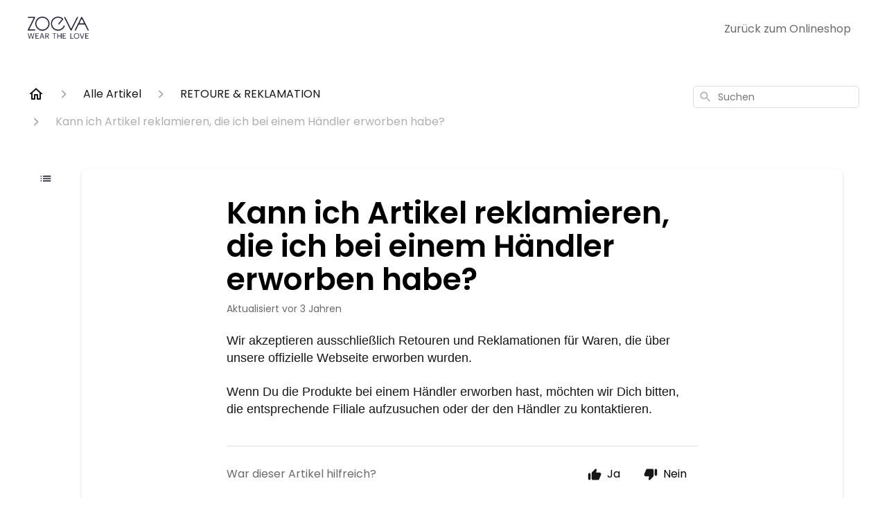

--- FILE ---
content_type: text/html; charset=utf-8
request_url: https://help.zoevacosmetics.de/de-DE/kann-ich-artikel-reklamieren-die-ich-bei-einem-handler-erworben-habe-119378
body_size: 50853
content:
<!DOCTYPE html><html lang="de-DE"><head><meta charSet="utf-8"/><meta name="viewport" content="width=device-width"/><link rel="preconnect" href="https://fonts.googleapis.com"/><link rel="preconnect" href="https://fonts.gstatic.com" crossorigin="anonymous"/><link rel="stylesheet" type="text/css" data-href="https://fonts.googleapis.com/css2?family=Poppins:wght@400;500;600&amp;display=swap" data-optimized-fonts="true"/><title>Kann ich Artikel reklamieren, die ich bei einem Händler erworben habe?</title><meta property="og:title" content="Kann ich Artikel reklamieren, die ich bei einem Händler erworben habe?"/><meta name="description" content="Wir akzeptieren ausschließlich Retouren und Reklamationen für Waren, die über unsere offizielle Webseite erworben wurden. Wenn Du die Produkte bei einem Händler erworben hast, möchten wir Dich bitten, die entsprechende Filiale aufzusuchen oder der de"/><meta property="og:description" content="Wir akzeptieren ausschließlich Retouren und Reklamationen für Waren, die über unsere offizielle Webseite erworben wurden. Wenn Du die Produkte bei einem Händler erworben hast, möchten wir Dich bitten, die entsprechende Filiale aufzusuchen oder der de"/><meta property="og:type" content="website"/><meta property="og:locale" content="de-DE"/><link rel="icon" sizes="3000x3000" type="image/jpeg" href="https://attachments.gorgias.help/uploads.gorgias.io/30BVo7v3G4xrvzmQ/Logo_Social_Facebook_7-ba74a916-6e77-4394-b9b7-3c7972c5608f.jpg"/><link rel="shortcut icon" href="https://attachments.gorgias.help/uploads.gorgias.io/30BVo7v3G4xrvzmQ/Logo_Social_Facebook_7-ba74a916-6e77-4394-b9b7-3c7972c5608f.jpg"/><link rel="apple-touch-icon" href="https://attachments.gorgias.help/uploads.gorgias.io/30BVo7v3G4xrvzmQ/Logo_Social_Facebook_7-ba74a916-6e77-4394-b9b7-3c7972c5608f.jpg"/><link rel="canonical" href="https://help.zoevacosmetics.de/de-DE/kann-ich-artikel-reklamieren-die-ich-bei-einem-handler-erworben-habe-119378"/><meta property="og:url" content="https://help.zoevacosmetics.de/de-DE/kann-ich-artikel-reklamieren-die-ich-bei-einem-handler-erworben-habe-119378"/><link rel="stylesheet" href="https://cdn.jsdelivr.net/npm/froala-editor@4.0.5/css/froala_style.min.css" type="text/css"/><meta name="next-head-count" content="17"/><meta name="viewport" content="width=device-width, initial-scale=1, maximum-scale=2"/><link data-next-font="" rel="preconnect" href="/" crossorigin="anonymous"/><link rel="preload" href="https://assets.gorgias.help/3a717f3505b3900fd6b00a8c185a54638b2bfbb3/_next/static/css/be3d05b966742f93.css" as="style"/><link rel="stylesheet" href="https://assets.gorgias.help/3a717f3505b3900fd6b00a8c185a54638b2bfbb3/_next/static/css/be3d05b966742f93.css" data-n-g=""/><noscript data-n-css=""></noscript><script defer="" nomodule="" src="https://assets.gorgias.help/3a717f3505b3900fd6b00a8c185a54638b2bfbb3/_next/static/chunks/polyfills-42372ed130431b0a.js"></script><script src="https://assets.gorgias.help/3a717f3505b3900fd6b00a8c185a54638b2bfbb3/_next/static/chunks/webpack-55b2c0e71ce0c228.js" defer=""></script><script src="https://assets.gorgias.help/3a717f3505b3900fd6b00a8c185a54638b2bfbb3/_next/static/chunks/framework-a32fdada02556615.js" defer=""></script><script src="https://assets.gorgias.help/3a717f3505b3900fd6b00a8c185a54638b2bfbb3/_next/static/chunks/main-d8fb58f3be7b56fe.js" defer=""></script><script src="https://assets.gorgias.help/3a717f3505b3900fd6b00a8c185a54638b2bfbb3/_next/static/chunks/pages/_app-b9d1d15f02c43258.js" defer=""></script><script src="https://assets.gorgias.help/3a717f3505b3900fd6b00a8c185a54638b2bfbb3/_next/static/chunks/1903-23ff1ec26f31d34a.js" defer=""></script><script src="https://assets.gorgias.help/3a717f3505b3900fd6b00a8c185a54638b2bfbb3/_next/static/chunks/4096-6c8362c45ca7b523.js" defer=""></script><script src="https://assets.gorgias.help/3a717f3505b3900fd6b00a8c185a54638b2bfbb3/_next/static/chunks/2275-353c7535543f89d0.js" defer=""></script><script src="https://assets.gorgias.help/3a717f3505b3900fd6b00a8c185a54638b2bfbb3/_next/static/chunks/8303-6e2dbc719c6d32b9.js" defer=""></script><script src="https://assets.gorgias.help/3a717f3505b3900fd6b00a8c185a54638b2bfbb3/_next/static/chunks/7799-d6b8070e5d073f41.js" defer=""></script><script src="https://assets.gorgias.help/3a717f3505b3900fd6b00a8c185a54638b2bfbb3/_next/static/chunks/pages/%5BslugArticleId%5D-679e2d26441ea071.js" defer=""></script><script src="https://assets.gorgias.help/3a717f3505b3900fd6b00a8c185a54638b2bfbb3/_next/static/bBsA7VR3L1pI4ZHbDhHgj/_buildManifest.js" defer=""></script><script src="https://assets.gorgias.help/3a717f3505b3900fd6b00a8c185a54638b2bfbb3/_next/static/bBsA7VR3L1pI4ZHbDhHgj/_ssgManifest.js" defer=""></script><link rel="stylesheet" href="https://fonts.googleapis.com/css2?family=Poppins:wght@400;500;600&display=swap"/></head><body><div id="__next"><div class="ghc-app"><style data-emotion="css-global 5bndsp">:root{--ghc-primary-color:#221c35;--ghc-primary-font-family:"Poppins";}html{line-height:1.15;-webkit-text-size-adjust:100%;}body{margin:0;}main{display:block;}h1{font-size:2em;margin:0.67em 0;}hr{box-sizing:content-box;height:0;overflow:visible;}pre{font-family:monospace,monospace;font-size:1em;}a{background-color:transparent;}abbr[title]{border-bottom:none;-webkit-text-decoration:underline;text-decoration:underline;-webkit-text-decoration:underline dotted;text-decoration:underline dotted;}b,strong{font-weight:bolder;}code,kbd,samp{font-family:monospace,monospace;font-size:1em;}small{font-size:80%;}sub,sup{font-size:75%;line-height:0;position:relative;vertical-align:baseline;}sub{bottom:-0.25em;}sup{top:-0.5em;}img{border-style:none;}button,input,optgroup,select,textarea{font-family:inherit;font-size:100%;line-height:1.15;margin:0;}button,input{overflow:visible;}button,select{text-transform:none;}button,[type="button"],[type="reset"],[type="submit"]{-webkit-appearance:button;}button::-moz-focus-inner,[type="button"]::-moz-focus-inner,[type="reset"]::-moz-focus-inner,[type="submit"]::-moz-focus-inner{border-style:none;padding:0;}button:-moz-focusring,[type="button"]:-moz-focusring,[type="reset"]:-moz-focusring,[type="submit"]:-moz-focusring{outline:1px dotted ButtonText;}fieldset{padding:0.35em 0.75em 0.625em;}legend{box-sizing:border-box;color:inherit;display:table;max-width:100%;padding:0;white-space:normal;}progress{vertical-align:baseline;}textarea{overflow:auto;}[type="checkbox"],[type="radio"]{box-sizing:border-box;padding:0;}[type="number"]::-webkit-inner-spin-button,[type="number"]::-webkit-outer-spin-button{height:auto;}[type="search"]{-webkit-appearance:textfield;outline-offset:-2px;}[type="search"]::-webkit-search-decoration{-webkit-appearance:none;}::-webkit-file-upload-button{-webkit-appearance:button;font:inherit;}details{display:block;}summary{display:-webkit-box;display:-webkit-list-item;display:-ms-list-itembox;display:list-item;}template{display:none;}[hidden]{display:none;}html{box-sizing:border-box;scroll-behavior:smooth;}*,*:before,*:after{box-sizing:inherit;}#nprogress .bar{background:#221c35!important;}#nprogress .peg{box-shadow:0 0 10px #221c35,0 0 5px #221c35;}#nprogress .spinner-icon{border-top-color:#221c35;border-left-color:#221c35;}.masonry-layout{display:-webkit-box;display:-webkit-flex;display:-ms-flexbox;display:flex;margin-left:-16px;width:auto;}@media (min-width: 768px){.masonry-layout{margin-right:40px;margin-left:40px;}}@media (min-width: 1240px){.masonry-layout{margin-right:0;margin-left:0;}}.masonry-layout_column{-webkit-background-clip:padding-box;background-clip:padding-box;}.masonry-layout_column:not(:first-child){padding-left:16px;}.masonry-layout_column>div{margin-bottom:16px;}</style><style data-emotion="css mk59p0">.css-mk59p0{min-height:100vh;display:-webkit-box;display:-webkit-flex;display:-ms-flexbox;display:flex;-webkit-flex-direction:column;-ms-flex-direction:column;flex-direction:column;-webkit-align-items:stretch;-webkit-box-align:stretch;-ms-flex-align:stretch;align-items:stretch;background-color:#FFFFFF;overflow-y:hidden;}</style><div class="ghc-main-wrapper css-mk59p0 e7zpaoq8"><style data-emotion="css 1xorig4">.css-1xorig4{position:-webkit-sticky;position:sticky;top:0;z-index:100;background-color:#FFFFFF;}</style><div class="ghc-header-wrapper css-1xorig4 e7zpaoq4"><style data-emotion="css umci57">.css-umci57{margin-right:16px;margin-left:16px;}@media (min-width: 568px){.css-umci57{margin-right:28px;margin-left:28px;}}@media (min-width: 768px){.css-umci57{margin-right:40px;margin-left:40px;}}@media (min-width: 1240px){.css-umci57{margin-left:0;margin-right:0;}}@media (min-width: 1240px){.css-umci57{margin-right:auto;margin-left:auto;width:100%;max-width:1200px;}}</style><style data-emotion="css 1pv47rk">.css-1pv47rk{display:-webkit-box;display:-webkit-flex;display:-ms-flexbox;display:flex;-webkit-flex-direction:row;-ms-flex-direction:row;flex-direction:row;-webkit-align-items:center;-webkit-box-align:center;-ms-flex-align:center;align-items:center;-webkit-box-pack:justify;-webkit-justify-content:space-between;justify-content:space-between;padding:20px 0;background-color:#FFFFFF;margin-right:16px;margin-left:16px;}@media (min-width: 1240px){.css-1pv47rk{padding:24px 0;}}@media (min-width: 568px){.css-1pv47rk{margin-right:28px;margin-left:28px;}}@media (min-width: 768px){.css-1pv47rk{margin-right:40px;margin-left:40px;}}@media (min-width: 1240px){.css-1pv47rk{margin-left:0;margin-right:0;}}@media (min-width: 1240px){.css-1pv47rk{margin-right:auto;margin-left:auto;width:100%;max-width:1200px;}}</style><header class="ghc-header-menu-container e7zpaoq3 css-1pv47rk e1fhn3j92" data-testid="header"><style data-emotion="css 1590xb2">.css-1590xb2{-webkit-flex:0 1 auto;-ms-flex:0 1 auto;flex:0 1 auto;height:32px;position:relative;-webkit-align-self:stretch;-ms-flex-item-align:stretch;align-self:stretch;margin:0;}@media (min-width: 320px){.css-1590xb2{max-width:calc(100% - 40px);}}@media (min-width: 568px){.css-1590xb2{max-width:initial;}}@media (min-width: 1240px){.css-1590xb2{overflow:hidden;}}</style><div class="ghc-brand-container css-1590xb2 e1e45vw83"><style data-emotion="css 47xh8o">.css-47xh8o{-webkit-text-decoration:none;text-decoration:none;color:inherit;cursor:pointer;}</style><a class="css-47xh8o e1e45vw80" href="/de-DE"><style data-emotion="css 1jzv44t">.css-1jzv44t{object-fit:contain;object-position:left center;height:100%;width:auto;max-width:100%;}</style><img alt="ZOEVACOSMETICS DE logo" loading="lazy" width="180" height="32" decoding="async" data-nimg="1" class="css-1jzv44t e1e45vw81" style="color:transparent" sizes="180px" srcSet="https://attachments.gorgias.help/cdn-cgi/image/quality=100,width=16/https://attachments.gorgias.help/uploads.gorgias.io/30BVo7v3G4xrvzmQ/ZOEVA_LOGO_WEB_Pantone_276C-6a1cee74-bc3b-4849-9380-322c02681f5c.png 16w, https://attachments.gorgias.help/cdn-cgi/image/quality=100,width=32/https://attachments.gorgias.help/uploads.gorgias.io/30BVo7v3G4xrvzmQ/ZOEVA_LOGO_WEB_Pantone_276C-6a1cee74-bc3b-4849-9380-322c02681f5c.png 32w, https://attachments.gorgias.help/cdn-cgi/image/quality=100,width=48/https://attachments.gorgias.help/uploads.gorgias.io/30BVo7v3G4xrvzmQ/ZOEVA_LOGO_WEB_Pantone_276C-6a1cee74-bc3b-4849-9380-322c02681f5c.png 48w, https://attachments.gorgias.help/cdn-cgi/image/quality=100,width=64/https://attachments.gorgias.help/uploads.gorgias.io/30BVo7v3G4xrvzmQ/ZOEVA_LOGO_WEB_Pantone_276C-6a1cee74-bc3b-4849-9380-322c02681f5c.png 64w, https://attachments.gorgias.help/cdn-cgi/image/quality=100,width=96/https://attachments.gorgias.help/uploads.gorgias.io/30BVo7v3G4xrvzmQ/ZOEVA_LOGO_WEB_Pantone_276C-6a1cee74-bc3b-4849-9380-322c02681f5c.png 96w, https://attachments.gorgias.help/cdn-cgi/image/quality=100,width=128/https://attachments.gorgias.help/uploads.gorgias.io/30BVo7v3G4xrvzmQ/ZOEVA_LOGO_WEB_Pantone_276C-6a1cee74-bc3b-4849-9380-322c02681f5c.png 128w, https://attachments.gorgias.help/cdn-cgi/image/quality=100,width=256/https://attachments.gorgias.help/uploads.gorgias.io/30BVo7v3G4xrvzmQ/ZOEVA_LOGO_WEB_Pantone_276C-6a1cee74-bc3b-4849-9380-322c02681f5c.png 256w, https://attachments.gorgias.help/cdn-cgi/image/quality=100,width=384/https://attachments.gorgias.help/uploads.gorgias.io/30BVo7v3G4xrvzmQ/ZOEVA_LOGO_WEB_Pantone_276C-6a1cee74-bc3b-4849-9380-322c02681f5c.png 384w, https://attachments.gorgias.help/cdn-cgi/image/quality=100,width=640/https://attachments.gorgias.help/uploads.gorgias.io/30BVo7v3G4xrvzmQ/ZOEVA_LOGO_WEB_Pantone_276C-6a1cee74-bc3b-4849-9380-322c02681f5c.png 640w, https://attachments.gorgias.help/cdn-cgi/image/quality=100,width=750/https://attachments.gorgias.help/uploads.gorgias.io/30BVo7v3G4xrvzmQ/ZOEVA_LOGO_WEB_Pantone_276C-6a1cee74-bc3b-4849-9380-322c02681f5c.png 750w, https://attachments.gorgias.help/cdn-cgi/image/quality=100,width=828/https://attachments.gorgias.help/uploads.gorgias.io/30BVo7v3G4xrvzmQ/ZOEVA_LOGO_WEB_Pantone_276C-6a1cee74-bc3b-4849-9380-322c02681f5c.png 828w, https://attachments.gorgias.help/cdn-cgi/image/quality=100,width=1080/https://attachments.gorgias.help/uploads.gorgias.io/30BVo7v3G4xrvzmQ/ZOEVA_LOGO_WEB_Pantone_276C-6a1cee74-bc3b-4849-9380-322c02681f5c.png 1080w, https://attachments.gorgias.help/cdn-cgi/image/quality=100,width=1200/https://attachments.gorgias.help/uploads.gorgias.io/30BVo7v3G4xrvzmQ/ZOEVA_LOGO_WEB_Pantone_276C-6a1cee74-bc3b-4849-9380-322c02681f5c.png 1200w, https://attachments.gorgias.help/cdn-cgi/image/quality=100,width=1920/https://attachments.gorgias.help/uploads.gorgias.io/30BVo7v3G4xrvzmQ/ZOEVA_LOGO_WEB_Pantone_276C-6a1cee74-bc3b-4849-9380-322c02681f5c.png 1920w, https://attachments.gorgias.help/cdn-cgi/image/quality=100,width=2048/https://attachments.gorgias.help/uploads.gorgias.io/30BVo7v3G4xrvzmQ/ZOEVA_LOGO_WEB_Pantone_276C-6a1cee74-bc3b-4849-9380-322c02681f5c.png 2048w, https://attachments.gorgias.help/cdn-cgi/image/quality=100,width=3840/https://attachments.gorgias.help/uploads.gorgias.io/30BVo7v3G4xrvzmQ/ZOEVA_LOGO_WEB_Pantone_276C-6a1cee74-bc3b-4849-9380-322c02681f5c.png 3840w" src="https://attachments.gorgias.help/cdn-cgi/image/quality=100,width=3840/https://attachments.gorgias.help/uploads.gorgias.io/30BVo7v3G4xrvzmQ/ZOEVA_LOGO_WEB_Pantone_276C-6a1cee74-bc3b-4849-9380-322c02681f5c.png"/></a></div><style data-emotion="css 149qw3v">.css-149qw3v{display:none;text-align:right;}@media (min-width: 1240px){.css-149qw3v{display:grid;grid-gap:8px;grid-template-columns:repeat(1, auto);}}</style><nav data-testid="header-nav-items" class="css-149qw3v e1fhn3j90"><style data-emotion="css 1o1fut0">.css-1o1fut0{font-family:var(--ghc-primary-font-family),sans-serif;-webkit-font-smoothing:antialiased;-moz-osx-font-smoothing:grayscale;font-style:normal;font-weight:normal;font-size:16px;line-height:24px;-webkit-text-decoration:none;text-decoration:none;padding:6px 12px;color:#6A6A6A;-webkit-transition:color 200ms linear;transition:color 200ms linear;}.css-1o1fut0:hover,.css-1o1fut0:active{color:#161616;}</style><a href="https://zoevacosmetics.de" target="_blank" class="css-1o1fut0 e1zzhym0">Zurück zum Onlineshop</a></nav><style data-emotion="css f1ydhg">.css-f1ydhg{fill:#6A6A6A;}@media (min-width: 1240px){.css-f1ydhg{display:none;}}</style><svg width="24" height="24" viewBox="0 0 24 24" fill="#161616" xmlns="http://www.w3.org/2000/svg" data-testid="header-mobile-menu-icon" class="css-f1ydhg e1fhn3j91"><path d="M4 18H20C20.55 18 21 17.55 21 17C21 16.45 20.55 16 20 16H4C3.45 16 3 16.45 3 17C3 17.55 3.45 18 4 18ZM4 13H20C20.55 13 21 12.55 21 12C21 11.45 20.55 11 20 11H4C3.45 11 3 11.45 3 12C3 12.55 3.45 13 4 13ZM3 7C3 7.55 3.45 8 4 8H20C20.55 8 21 7.55 21 7C21 6.45 20.55 6 20 6H4C3.45 6 3 6.45 3 7Z"></path></svg><style data-emotion="css ukedaw">.css-ukedaw{display:none;background-color:#FFFFFF;position:fixed;height:100%;left:0;right:0;top:0;bottom:0;width:100%;}@media (min-width: 1240px){.css-ukedaw{display:none;}}</style><div class="css-ukedaw e1sdkc694" data-testid="mobile-menu"><style data-emotion="css rtyqw0">.css-rtyqw0{display:-webkit-box;display:-webkit-flex;display:-ms-flexbox;display:flex;-webkit-flex-direction:row;-ms-flex-direction:row;flex-direction:row;-webkit-align-items:center;-webkit-box-align:center;-ms-flex-align:center;align-items:center;-webkit-box-pack:justify;-webkit-justify-content:space-between;justify-content:space-between;padding:20px 0;background-color:#FFFFFF;margin-right:16px;margin-left:16px;}@media (min-width: 568px){.css-rtyqw0{margin-right:28px;margin-left:28px;}}@media (min-width: 768px){.css-rtyqw0{margin-right:40px;margin-left:40px;}}@media (min-width: 1240px){.css-rtyqw0{margin-left:0;margin-right:0;}}@media (min-width: 1240px){.css-rtyqw0{margin-right:auto;margin-left:auto;width:100%;max-width:1200px;}}</style><div class="e7zpaoq3 css-rtyqw0 e1zzhym1"><div class="ghc-brand-container css-1590xb2 e1e45vw83"><a class="css-47xh8o e1e45vw80" href="/de-DE"><img alt="ZOEVACOSMETICS DE logo" loading="lazy" width="180" height="32" decoding="async" data-nimg="1" class="css-1jzv44t e1e45vw81" style="color:transparent" sizes="180px" srcSet="https://attachments.gorgias.help/cdn-cgi/image/quality=100,width=16/https://attachments.gorgias.help/uploads.gorgias.io/30BVo7v3G4xrvzmQ/ZOEVA_LOGO_WEB_Pantone_276C-6a1cee74-bc3b-4849-9380-322c02681f5c.png 16w, https://attachments.gorgias.help/cdn-cgi/image/quality=100,width=32/https://attachments.gorgias.help/uploads.gorgias.io/30BVo7v3G4xrvzmQ/ZOEVA_LOGO_WEB_Pantone_276C-6a1cee74-bc3b-4849-9380-322c02681f5c.png 32w, https://attachments.gorgias.help/cdn-cgi/image/quality=100,width=48/https://attachments.gorgias.help/uploads.gorgias.io/30BVo7v3G4xrvzmQ/ZOEVA_LOGO_WEB_Pantone_276C-6a1cee74-bc3b-4849-9380-322c02681f5c.png 48w, https://attachments.gorgias.help/cdn-cgi/image/quality=100,width=64/https://attachments.gorgias.help/uploads.gorgias.io/30BVo7v3G4xrvzmQ/ZOEVA_LOGO_WEB_Pantone_276C-6a1cee74-bc3b-4849-9380-322c02681f5c.png 64w, https://attachments.gorgias.help/cdn-cgi/image/quality=100,width=96/https://attachments.gorgias.help/uploads.gorgias.io/30BVo7v3G4xrvzmQ/ZOEVA_LOGO_WEB_Pantone_276C-6a1cee74-bc3b-4849-9380-322c02681f5c.png 96w, https://attachments.gorgias.help/cdn-cgi/image/quality=100,width=128/https://attachments.gorgias.help/uploads.gorgias.io/30BVo7v3G4xrvzmQ/ZOEVA_LOGO_WEB_Pantone_276C-6a1cee74-bc3b-4849-9380-322c02681f5c.png 128w, https://attachments.gorgias.help/cdn-cgi/image/quality=100,width=256/https://attachments.gorgias.help/uploads.gorgias.io/30BVo7v3G4xrvzmQ/ZOEVA_LOGO_WEB_Pantone_276C-6a1cee74-bc3b-4849-9380-322c02681f5c.png 256w, https://attachments.gorgias.help/cdn-cgi/image/quality=100,width=384/https://attachments.gorgias.help/uploads.gorgias.io/30BVo7v3G4xrvzmQ/ZOEVA_LOGO_WEB_Pantone_276C-6a1cee74-bc3b-4849-9380-322c02681f5c.png 384w, https://attachments.gorgias.help/cdn-cgi/image/quality=100,width=640/https://attachments.gorgias.help/uploads.gorgias.io/30BVo7v3G4xrvzmQ/ZOEVA_LOGO_WEB_Pantone_276C-6a1cee74-bc3b-4849-9380-322c02681f5c.png 640w, https://attachments.gorgias.help/cdn-cgi/image/quality=100,width=750/https://attachments.gorgias.help/uploads.gorgias.io/30BVo7v3G4xrvzmQ/ZOEVA_LOGO_WEB_Pantone_276C-6a1cee74-bc3b-4849-9380-322c02681f5c.png 750w, https://attachments.gorgias.help/cdn-cgi/image/quality=100,width=828/https://attachments.gorgias.help/uploads.gorgias.io/30BVo7v3G4xrvzmQ/ZOEVA_LOGO_WEB_Pantone_276C-6a1cee74-bc3b-4849-9380-322c02681f5c.png 828w, https://attachments.gorgias.help/cdn-cgi/image/quality=100,width=1080/https://attachments.gorgias.help/uploads.gorgias.io/30BVo7v3G4xrvzmQ/ZOEVA_LOGO_WEB_Pantone_276C-6a1cee74-bc3b-4849-9380-322c02681f5c.png 1080w, https://attachments.gorgias.help/cdn-cgi/image/quality=100,width=1200/https://attachments.gorgias.help/uploads.gorgias.io/30BVo7v3G4xrvzmQ/ZOEVA_LOGO_WEB_Pantone_276C-6a1cee74-bc3b-4849-9380-322c02681f5c.png 1200w, https://attachments.gorgias.help/cdn-cgi/image/quality=100,width=1920/https://attachments.gorgias.help/uploads.gorgias.io/30BVo7v3G4xrvzmQ/ZOEVA_LOGO_WEB_Pantone_276C-6a1cee74-bc3b-4849-9380-322c02681f5c.png 1920w, https://attachments.gorgias.help/cdn-cgi/image/quality=100,width=2048/https://attachments.gorgias.help/uploads.gorgias.io/30BVo7v3G4xrvzmQ/ZOEVA_LOGO_WEB_Pantone_276C-6a1cee74-bc3b-4849-9380-322c02681f5c.png 2048w, https://attachments.gorgias.help/cdn-cgi/image/quality=100,width=3840/https://attachments.gorgias.help/uploads.gorgias.io/30BVo7v3G4xrvzmQ/ZOEVA_LOGO_WEB_Pantone_276C-6a1cee74-bc3b-4849-9380-322c02681f5c.png 3840w" src="https://attachments.gorgias.help/cdn-cgi/image/quality=100,width=3840/https://attachments.gorgias.help/uploads.gorgias.io/30BVo7v3G4xrvzmQ/ZOEVA_LOGO_WEB_Pantone_276C-6a1cee74-bc3b-4849-9380-322c02681f5c.png"/></a></div><style data-emotion="css 1cliq51">.css-1cliq51{fill:#6A6A6A;}</style><svg width="24" height="24" viewBox="0 0 24 24" fill="#161616" xmlns="http://www.w3.org/2000/svg" class="css-1cliq51 e1sdkc692"><path d="M18.3002 5.71022C17.9102 5.32022 17.2802 5.32022 16.8902 5.71022L12.0002 10.5902L7.11022 5.70021C6.72022 5.31021 6.09021 5.31021 5.70021 5.70021C5.31021 6.09021 5.31021 6.72022 5.70021 7.11022L10.5902 12.0002L5.70021 16.8902C5.31021 17.2802 5.31021 17.9102 5.70021 18.3002C6.09021 18.6902 6.72022 18.6902 7.11022 18.3002L12.0002 13.4102L16.8902 18.3002C17.2802 18.6902 17.9102 18.6902 18.3002 18.3002C18.6902 17.9102 18.6902 17.2802 18.3002 16.8902L13.4102 12.0002L18.3002 7.11022C18.6802 6.73022 18.6802 6.09022 18.3002 5.71022Z"></path></svg></div><style data-emotion="css sirhaf">.css-sirhaf{display:grid;grid-gap:8px;padding:16px;}</style><nav class="css-sirhaf e1sdkc693"><a href="https://zoevacosmetics.de" target="_blank" class="css-1o1fut0 e1zzhym0">Zurück zum Onlineshop</a></nav><style data-emotion="css c4j36v">.css-c4j36v{margin-block-start:4px;margin-block-end:4px;border:0;height:1px;background:#DDDDDD;}</style><hr class="css-c4j36v e1sdkc690"/><nav class="css-sirhaf e1sdkc693"><style data-emotion="css 1x1th0d">.css-1x1th0d{font-family:var(--ghc-primary-font-family),sans-serif;-webkit-font-smoothing:antialiased;-moz-osx-font-smoothing:grayscale;font-style:normal;font-weight:normal;font-size:16px;line-height:24px;-webkit-text-decoration:none;text-decoration:none;padding:6px 12px;color:#6A6A6A;-webkit-transition:color 200ms linear;transition:color 200ms linear;border:none;background:none;display:-webkit-box;display:-webkit-flex;display:-ms-flexbox;display:flex;gap:4px;-webkit-align-items:center;-webkit-box-align:center;-ms-flex-align:center;align-items:center;}.css-1x1th0d:hover,.css-1x1th0d:active{color:#161616;}</style><button class="css-1x1th0d e1sdkc691"><style data-emotion="css 19hyj68">.css-19hyj68{position:relative;height:1em;width:1em;}</style><div class="css-19hyj68 e1u3bja70"><img alt="Deutsch" decoding="async" data-nimg="fill" style="position:absolute;height:100%;width:100%;left:0;top:0;right:0;bottom:0;color:transparent" src="[data-uri]"/></div> <!-- -->Deutsch</button><button class="css-1x1th0d e1sdkc691"><div class="css-19hyj68 e1u3bja70"><img alt="English (GB)" decoding="async" data-nimg="fill" style="position:absolute;height:100%;width:100%;left:0;top:0;right:0;bottom:0;color:transparent" src="[data-uri]"/></div> <!-- -->English (GB)</button></nav></div></header></div><style data-emotion="css m8poij">.css-m8poij{margin-right:16px;margin-left:16px;}@media (min-width: 568px){.css-m8poij{margin-right:28px;margin-left:28px;}}@media (min-width: 768px){.css-m8poij{margin-right:40px;margin-left:40px;}}@media (min-width: 1240px){.css-m8poij{margin-left:0;margin-right:0;}}@media (min-width: 1240px){.css-m8poij{margin:auto;width:100%;max-width:1200px;}}</style><div class="css-m8poij e7zpaoq7"></div><style data-emotion="css 1wqde3n">.css-1wqde3n{-webkit-flex:1;-ms-flex:1;flex:1;display:-webkit-box;display:-webkit-flex;display:-ms-flexbox;display:flex;-webkit-flex-direction:column;-ms-flex-direction:column;flex-direction:column;position:relative;margin:0;}@media (min-width: 768px){.css-1wqde3n{margin:16px 0 56px;-webkit-box-pack:initial;-ms-flex-pack:initial;-webkit-justify-content:initial;justify-content:initial;}}@media (min-width: 1240px){.css-1wqde3n{width:100%;margin:24px auto 56px;max-width:1200px;}}</style><div class="ghc-main-content-container css-1wqde3n e7zpaoq6"><style data-emotion="css 1yd23ty">.css-1yd23ty{margin-right:16px;margin-left:16px;}@media (min-width: 568px){.css-1yd23ty{margin-right:28px;margin-left:28px;}}@media (min-width: 768px){.css-1yd23ty{margin-right:40px;margin-left:40px;}}@media (min-width: 1240px){.css-1yd23ty{margin-left:0;margin-right:0;}}@media (min-width: 768px){.css-1yd23ty{margin-bottom:16px;}}</style><div class="css-1yd23ty e9fe0vc5"><style data-emotion="css zy42vf">.css-zy42vf{display:-webkit-box;display:-webkit-flex;display:-ms-flexbox;display:flex;-webkit-box-flex-wrap:wrap;-webkit-flex-wrap:wrap;-ms-flex-wrap:wrap;flex-wrap:wrap;-webkit-box-pack:justify;-webkit-justify-content:space-between;justify-content:space-between;-webkit-align-items:center;-webkit-box-align:center;-ms-flex-align:center;align-items:center;min-height:64px;padding-bottom:16px;}@media (min-width: 768px){.css-zy42vf{-webkit-box-flex-wrap:initial;-webkit-flex-wrap:initial;-ms-flex-wrap:initial;flex-wrap:initial;-webkit-box-pack:initial;-ms-flex-pack:initial;-webkit-justify-content:initial;justify-content:initial;-webkit-align-items:initial;-webkit-box-align:initial;-ms-flex-align:initial;align-items:initial;display:grid;grid-template-columns:1fr 240px;}}</style><div class="css-zy42vf e9fe0vc4"><style data-emotion="css 4n65xp">.css-4n65xp{display:-webkit-box;display:-webkit-flex;display:-ms-flexbox;display:flex;-webkit-box-flex-wrap:wrap;-webkit-flex-wrap:wrap;-ms-flex-wrap:wrap;flex-wrap:wrap;-webkit-box-pack:justify;-webkit-justify-content:space-between;justify-content:space-between;-webkit-align-items:center;-webkit-box-align:center;-ms-flex-align:center;align-items:center;}</style><div class="css-4n65xp e9fe0vc3"><style data-emotion="css 1v3caum">.css-1v3caum{padding-top:16px;}</style><style data-emotion="css 1j8ix88">.css-1j8ix88{-webkit-flex:1 0 auto;-ms-flex:1 0 auto;flex:1 0 auto;display:-webkit-box;display:-webkit-flex;display:-ms-flexbox;display:flex;-webkit-flex-direction:row;-ms-flex-direction:row;flex-direction:row;-webkit-box-flex-wrap:wrap;-webkit-flex-wrap:wrap;-ms-flex-wrap:wrap;flex-wrap:wrap;-webkit-align-items:center;-webkit-box-align:center;-ms-flex-align:center;align-items:center;max-width:100%;margin-bottom:-16px;padding-top:16px;}.css-1j8ix88>*{margin-bottom:16px;}</style><nav class="ghc-breadcrumbs-container e9fe0vc1 css-1j8ix88 ecpqs3l3"><a class="ghc-breadcrumbs-home" style="height:24px;width:24px;margin-right:16px" href="/de-DE"><style data-emotion="css 1skx4g">.css-1skx4g{cursor:pointer;vertical-align:top;}</style><svg width="24" height="24" viewBox="0 0 24 24" fill="#161616" xmlns="http://www.w3.org/2000/svg" class="css-1skx4g ecpqs3l0"><path d="M11.9998 5.69017L16.8343 10.0412C16.9396 10.136 16.9998 10.2711 16.9998 10.4129V18.0002H14.9998V12.5002C14.9998 12.224 14.7759 12.0002 14.4998 12.0002H9.49978C9.22364 12.0002 8.99978 12.224 8.99978 12.5002V18.0002H6.99978V10.4129C6.99978 10.2711 7.05994 10.136 7.1653 10.0412L11.9998 5.69017ZM12.3343 3.3012C12.1441 3.13007 11.8555 3.13007 11.6653 3.3012L2.96828 11.1285C2.62767 11.4351 2.84452 12.0002 3.30276 12.0002H4.99978V19.0002C4.99978 19.5525 5.4475 20.0002 5.99978 20.0002H9.99978C10.5521 20.0002 10.9998 19.5525 10.9998 19.0002V14.0002H12.9998V19.0002C12.9998 19.5525 13.4475 20.0002 13.9998 20.0002H17.9998C18.5521 20.0002 18.9998 19.5525 18.9998 19.0002V12.0002H20.6968C21.155 12.0002 21.3719 11.4351 21.0313 11.1285L12.3343 3.3012Z"></path></svg></a><style data-emotion="css 5z3jtg">.css-5z3jtg{margin-right:16px;display:-webkit-box;display:-webkit-flex;display:-ms-flexbox;display:flex;-webkit-flex-direction:row;-ms-flex-direction:row;flex-direction:row;-webkit-align-items:center;-webkit-box-align:center;-ms-flex-align:center;align-items:center;}</style><div class="ghc-breadcrumbs-item css-5z3jtg ecpqs3l2"><style data-emotion="css o7nnmj">.css-o7nnmj{margin-right:16px;}</style><style data-emotion="css 1vt6q91">.css-1vt6q91{fill:#AFAFAF;-webkit-transform:rotate(0deg);-moz-transform:rotate(0deg);-ms-transform:rotate(0deg);transform:rotate(0deg);margin-right:16px;}</style><svg width="24" height="24" viewBox="0 0 24 24" fill="#6A6A6A" xmlns="http://www.w3.org/2000/svg" facing="right" class="ecpqs3l1 css-1vt6q91 e18qeao70"><path d="M9.29006 15.8805L13.1701 12.0005L9.29006 8.12047C8.90006 7.73047 8.90006 7.10047 9.29006 6.71047C9.68006 6.32047 10.3101 6.32047 10.7001 6.71047L15.2901 11.3005C15.6801 11.6905 15.6801 12.3205 15.2901 12.7105L10.7001 17.3005C10.3101 17.6905 9.68006 17.6905 9.29006 17.3005C8.91006 16.9105 8.90006 16.2705 9.29006 15.8805Z"></path></svg><style data-emotion="css g65o95">.css-g65o95{-webkit-text-decoration:none;text-decoration:none;}</style><a class="css-g65o95 e1vnn2d20" href="/de-DE/articles"><style data-emotion="css 1v0mfn2">.css-1v0mfn2{font-family:var(--ghc-primary-font-family),sans-serif;-webkit-font-smoothing:antialiased;-moz-osx-font-smoothing:grayscale;font-size:16px;font-style:normal;font-weight:400;line-height:24px;letter-spacing:0px;color:#161616;}</style><span class="css-1v0mfn2 e1vnn2d21">Alle Artikel</span></a></div><div class="ghc-breadcrumbs-item css-5z3jtg ecpqs3l2"><svg width="24" height="24" viewBox="0 0 24 24" fill="#6A6A6A" xmlns="http://www.w3.org/2000/svg" facing="right" class="ecpqs3l1 css-1vt6q91 e18qeao70"><path d="M9.29006 15.8805L13.1701 12.0005L9.29006 8.12047C8.90006 7.73047 8.90006 7.10047 9.29006 6.71047C9.68006 6.32047 10.3101 6.32047 10.7001 6.71047L15.2901 11.3005C15.6801 11.6905 15.6801 12.3205 15.2901 12.7105L10.7001 17.3005C10.3101 17.6905 9.68006 17.6905 9.29006 17.3005C8.91006 16.9105 8.90006 16.2705 9.29006 15.8805Z"></path></svg><a class="css-g65o95 e1vnn2d20" href="/de-DE/articles/retoure-reklamation-31917"><span class="css-1v0mfn2 e1vnn2d21">RETOURE &amp; REKLAMATION</span></a></div><div class="ghc-breadcrumbs-item css-5z3jtg ecpqs3l2"><svg width="24" height="24" viewBox="0 0 24 24" fill="#6A6A6A" xmlns="http://www.w3.org/2000/svg" facing="right" class="ecpqs3l1 css-1vt6q91 e18qeao70"><path d="M9.29006 15.8805L13.1701 12.0005L9.29006 8.12047C8.90006 7.73047 8.90006 7.10047 9.29006 6.71047C9.68006 6.32047 10.3101 6.32047 10.7001 6.71047L15.2901 11.3005C15.6801 11.6905 15.6801 12.3205 15.2901 12.7105L10.7001 17.3005C10.3101 17.6905 9.68006 17.6905 9.29006 17.3005C8.91006 16.9105 8.90006 16.2705 9.29006 15.8805Z"></path></svg><style data-emotion="css 1pp9xez">.css-1pp9xez{font-family:var(--ghc-primary-font-family),sans-serif;-webkit-font-smoothing:antialiased;-moz-osx-font-smoothing:grayscale;font-size:16px;font-style:normal;font-weight:400;line-height:24px;letter-spacing:0px;color:#AFAFAF;}</style><span class="css-1pp9xez e1vnn2d21">Kann ich Artikel reklamieren, die ich bei einem Händler erworben habe?</span></div></nav></div><style data-emotion="css 1sh5uvj">.css-1sh5uvj{-webkit-flex:1 0 240px;-ms-flex:1 0 240px;flex:1 0 240px;padding-top:16px;}@media (min-width: 568px){.css-1sh5uvj{max-width:240px;}}</style><style data-emotion="css o5rpzk">.css-o5rpzk{position:relative;min-width:240px;-webkit-flex:1 0 240px;-ms-flex:1 0 240px;flex:1 0 240px;padding-top:16px;}@media (min-width: 568px){.css-o5rpzk{max-width:240px;}}</style><div class="e9fe0vc0 css-o5rpzk e1ud3o2f10"><style data-emotion="css vuxxad">.css-vuxxad{width:100%;height:32px;position:relative;}</style><div class="css-vuxxad e1ud3o2f9"><style data-emotion="css 1gaq6r2">.css-1gaq6r2{position:absolute;z-index:1;width:100%;border-radius:4px;background:#FFFFFF;padding:6px 8px;}.css-1gaq6r2::after{content:'';background:#FFFFFF;position:absolute;z-index:-1;top:0;left:0;width:100%;height:100%;border-radius:4px;border-style:solid;border-color:#DDDDDD;border-width:1px;}.css-1gaq6r2::after[aria-expanded='true']::after{border-width:2px;}</style><div role="combobox" aria-expanded="false" aria-haspopup="listbox" aria-labelledby="algolia-search-combobox-label" class="css-1gaq6r2 e1ud3o2f8"><style data-emotion="css 8xhv84">.css-8xhv84{width:100%;display:-webkit-box;display:-webkit-flex;display:-ms-flexbox;display:flex;}</style><form action="" novalidate="" role="search" class="css-8xhv84 e1ud3o2f7"><style data-emotion="css 10pl228">.css-10pl228{width:20px;height:20px;padding:0;border:0;background:none;}.css-10pl228 svg{width:20px;height:20px;overflow:inherit;vertical-align:top;}</style><div aria-hidden="true" class="css-10pl228 e1ud3o2f12"><style data-emotion="css r01nf4">.css-r01nf4 path{fill:#AFAFAF;}</style><svg width="24" height="24" viewBox="0 0 24 24" fill="none" xmlns="http://www.w3.org/2000/svg" class="css-r01nf4 e1ud3o2f4"><path d="M15.5001 14H14.7101L14.4301 13.73C15.6301 12.33 16.2501 10.42 15.9101 8.39002C15.4401 5.61002 13.1201 3.39002 10.3201 3.05002C6.09014 2.53002 2.53014 6.09001 3.05014 10.32C3.39014 13.12 5.61014 15.44 8.39014 15.91C10.4201 16.25 12.3301 15.63 13.7301 14.43L14.0001 14.71V15.5L18.2501 19.75C18.6601 20.16 19.3301 20.16 19.7401 19.75C20.1501 19.34 20.1501 18.67 19.7401 18.26L15.5001 14ZM9.50014 14C7.01014 14 5.00014 11.99 5.00014 9.50002C5.00014 7.01002 7.01014 5.00002 9.50014 5.00002C11.9901 5.00002 14.0001 7.01002 14.0001 9.50002C14.0001 11.99 11.9901 14 9.50014 14Z" fill="#161616"></path></svg></div><style data-emotion="css 1ixuqoh">.css-1ixuqoh{clip:rect(1px, 1px, 1px, 1px);-webkit-clip-path:inset(50%);clip-path:inset(50%);height:1px;width:1px;margin:-1px;overflow:hidden;padding:0;position:absolute;}</style><label id="algolia-search-combobox-label" for="algolia-search-combobox-input" class="css-1ixuqoh e1ud3o2f11">Suchen</label><style data-emotion="css xufeo3">.css-xufeo3{width:100%;margin:0 8px;font-family:var(--ghc-primary-font-family),sans-serif;-webkit-font-smoothing:antialiased;-moz-osx-font-smoothing:grayscale;font-size:14px;line-height:20px;-webkit-appearance:none;-moz-appearance:none;-ms-appearance:none;appearance:none;border:none;outline:none;padding:0;background-color:white;}.css-xufeo3::-webkit-search-cancel-button{-webkit-appearance:none;}</style><input aria-autocomplete="both" aria-labelledby="algolia-search-combobox-label" id="algolia-search-combobox-input" autoComplete="off" autoCorrect="off" autoCapitalize="off" enterKeyHint="search" spellcheck="false" placeholder="Suchen" maxLength="512" type="search" class="css-xufeo3 e1ud3o2f6" value=""/></form></div></div></div></div></div><style data-emotion="css 10ka66o">.css-10ka66o{display:-webkit-box;display:-webkit-flex;display:-ms-flexbox;display:flex;-webkit-flex-direction:column;-ms-flex-direction:column;flex-direction:column;-webkit-box-flex:1;-webkit-flex-grow:1;-ms-flex-positive:1;flex-grow:1;}@media (min-width: 1240px){.css-10ka66o{-webkit-flex-direction:row;-ms-flex-direction:row;flex-direction:row;}}</style><div class="ghc-with-navigation-sidebar-v2 css-10ka66o e15e7tjv6"><style data-emotion="css 1wy1qtd">.css-1wy1qtd{margin-left:16px;}@media (min-width: 568px){.css-1wy1qtd{margin-left:24px;}}@media (min-width: 768px){.css-1wy1qtd{margin-left:64px;}}@media (min-width: 1240px){.css-1wy1qtd{margin-left:7.7px;display:block;}}</style><div class="css-1wy1qtd e15e7tjv2"><style data-emotion="css hxq15f">.css-hxq15f{margin-right:10.5px;margin-top:20px;min-width:36px;min-height:36px;display:none;position:-webkit-sticky;position:sticky;top:100px;}.css-hxq15f:hover{cursor:pointer;}@media (min-width: 1240px){.css-hxq15f{display:inline-block;}}</style><div class="ghc-open-navigation-sidebar css-hxq15f e17yqjk03"><style data-emotion="css ixolil">.css-ixolil{width:36px;height:36px;display:inline-block;position:absolute;top:0;left:0;}</style><div class="css-ixolil e17yqjk01"><style data-emotion="css 1gcmx34">.css-1gcmx34{position:absolute;top:50%;left:50%;-webkit-transform:translate(-50%, -50%);-moz-transform:translate(-50%, -50%);-ms-transform:translate(-50%, -50%);transform:translate(-50%, -50%);fill:#221c35;width:16px;height:16px;}</style><svg width="15" height="8.33" viewBox="0 0 16 10" xmlns="http://www.w3.org/2000/svg" class="css-1gcmx34 e17yqjk00"><path d="M1.33333 5.83398C1.79167 5.83398 2.16667 5.45898 2.16667 5.00065C2.16667 4.54232 1.79167 4.16732 1.33333 4.16732C0.875 4.16732 0.5 4.54232 0.5 5.00065C0.5 5.45898 0.875 5.83398 1.33333 5.83398ZM1.33333 9.16732C1.79167 9.16732 2.16667 8.79232 2.16667 8.33398C2.16667 7.87565 1.79167 7.50065 1.33333 7.50065C0.875 7.50065 0.5 7.87565 0.5 8.33398C0.5 8.79232 0.875 9.16732 1.33333 9.16732ZM1.33333 2.50065C1.79167 2.50065 2.16667 2.12565 2.16667 1.66732C2.16667 1.20898 1.79167 0.833984 1.33333 0.833984C0.875 0.833984 0.5 1.20898 0.5 1.66732C0.5 2.12565 0.875 2.50065 1.33333 2.50065ZM4.66667 5.83398H14.6667C15.125 5.83398 15.5 5.45898 15.5 5.00065C15.5 4.54232 15.125 4.16732 14.6667 4.16732H4.66667C4.20833 4.16732 3.83333 4.54232 3.83333 5.00065C3.83333 5.45898 4.20833 5.83398 4.66667 5.83398ZM4.66667 9.16732H14.6667C15.125 9.16732 15.5 8.79232 15.5 8.33398C15.5 7.87565 15.125 7.50065 14.6667 7.50065H4.66667C4.20833 7.50065 3.83333 7.87565 3.83333 8.33398C3.83333 8.79232 4.20833 9.16732 4.66667 9.16732ZM3.83333 1.66732C3.83333 2.12565 4.20833 2.50065 4.66667 2.50065H14.6667C15.125 2.50065 15.5 2.12565 15.5 1.66732C15.5 1.20898 15.125 0.833984 14.6667 0.833984H4.66667C4.20833 0.833984 3.83333 1.20898 3.83333 1.66732ZM1.33333 5.83398C1.79167 5.83398 2.16667 5.45898 2.16667 5.00065C2.16667 4.54232 1.79167 4.16732 1.33333 4.16732C0.875 4.16732 0.5 4.54232 0.5 5.00065C0.5 5.45898 0.875 5.83398 1.33333 5.83398ZM1.33333 9.16732C1.79167 9.16732 2.16667 8.79232 2.16667 8.33398C2.16667 7.87565 1.79167 7.50065 1.33333 7.50065C0.875 7.50065 0.5 7.87565 0.5 8.33398C0.5 8.79232 0.875 9.16732 1.33333 9.16732ZM1.33333 2.50065C1.79167 2.50065 2.16667 2.12565 2.16667 1.66732C2.16667 1.20898 1.79167 0.833984 1.33333 0.833984C0.875 0.833984 0.5 1.20898 0.5 1.66732C0.5 2.12565 0.875 2.50065 1.33333 2.50065ZM4.66667 5.83398H14.6667C15.125 5.83398 15.5 5.45898 15.5 5.00065C15.5 4.54232 15.125 4.16732 14.6667 4.16732H4.66667C4.20833 4.16732 3.83333 4.54232 3.83333 5.00065C3.83333 5.45898 4.20833 5.83398 4.66667 5.83398ZM4.66667 9.16732H14.6667C15.125 9.16732 15.5 8.79232 15.5 8.33398C15.5 7.87565 15.125 7.50065 14.6667 7.50065H4.66667C4.20833 7.50065 3.83333 7.87565 3.83333 8.33398C3.83333 8.79232 4.20833 9.16732 4.66667 9.16732ZM3.83333 1.66732C3.83333 2.12565 4.20833 2.50065 4.66667 2.50065H14.6667C15.125 2.50065 15.5 2.12565 15.5 1.66732C15.5 1.20898 15.125 0.833984 14.6667 0.833984H4.66667C4.20833 0.833984 3.83333 1.20898 3.83333 1.66732Z"></path></svg></div><style data-emotion="css 1qnfoqs">.css-1qnfoqs{font-family:var(--ghc-primary-font-family),sans-serif;-webkit-font-smoothing:antialiased;-moz-osx-font-smoothing:grayscale;display:inline-block;font-style:normal;font-weight:500;font-size:16px;line-height:36px;height:36px;margin-left:42px;color:#221c35;}@media (min-width: 1240px){.css-1qnfoqs{display:none;}}</style><div class="css-1qnfoqs e17yqjk02">Alle Artikel</div></div></div><style data-emotion="css 1bax7q2">.css-1bax7q2{-webkit-box-flex:1;-webkit-flex-grow:1;-ms-flex-positive:1;flex-grow:1;padding-top:24px;margin-right:0;margin-left:0;min-width:0;}@media (min-width: 768px){.css-1bax7q2{margin-right:40px;margin-left:40px;padding:24px;}}@media (min-width: 1240px){.css-1bax7q2{margin-left:0;margin-right:0;}}</style><main class="css-1bax7q2 e15e7tjv3"><style data-emotion="css xywlaq">.css-xywlaq{display:-webkit-box;display:-webkit-flex;display:-ms-flexbox;display:flex;position:relative;-webkit-flex-direction:row;-ms-flex-direction:row;flex-direction:row;-webkit-box-pack:justify;-webkit-justify-content:space-between;justify-content:space-between;background-color:white;padding:64px 16px;-webkit-transition:flex 200ms ease-in-out;transition:flex 200ms ease-in-out;}@media (min-width: 568px){.css-xywlaq{padding:40px 28px;}}@media (min-width: 768px){.css-xywlaq{padding:40px 40px;}}@media (min-width: 1240px){.css-xywlaq{box-shadow:0px 2px 4px rgba(22, 22, 22, 0.16);border-radius:8px;}}</style><article class="css-xywlaq e1rds97d0"><style data-emotion="css uxnqbg">.css-uxnqbg{-webkit-flex:1;-ms-flex:1;flex:1;max-width:680px;width:100%;margin-left:auto;margin-right:auto;border-right:none;-webkit-transition:flex 200ms ease-in-out;transition:flex 200ms ease-in-out;}@media (min-width: 1240px){.css-uxnqbg{padding-right:0;}}</style><div class="css-uxnqbg esh4dx10"><style data-emotion="css 1sxvjag">.css-1sxvjag{font-family:var(--ghc-primary-font-family),sans-serif;-webkit-font-smoothing:antialiased;-moz-osx-font-smoothing:grayscale;font-style:normal;font-weight:600;font-size:44px;line-height:48px;font-feature-settings:'pnum' on,'lnum' on,'kern' off;margin-block-end:24px;margin-block-start:0;}.css-1sxvjag span{display:block;font-size:14px;font-weight:400;color:#6A6A6A;line-height:20px;margin-top:8px;}.css-1sxvjag span::first-letter{text-transform:uppercase;}</style><h1 class="css-1sxvjag emb87x80">Kann ich Artikel reklamieren, die ich bei einem Händler erworben habe?<span class="ghc-last-updated">Aktualisiert<!-- --> <!-- -->3 years ago</span></h1><style data-emotion="css wg8k57">.css-wg8k57{color:#161616;font-family:var(--ghc-primary-font-family),sans-serif;-webkit-font-smoothing:antialiased;-moz-osx-font-smoothing:grayscale;font-weight:400;font-style:normal;font-size:16px;line-height:24px;}.css-wg8k57 p,.css-wg8k57 h1,.css-wg8k57 h2,.css-wg8k57 h3,.css-wg8k57 h4,.css-wg8k57 h5,.css-wg8k57 h6,.css-wg8k57 ul,.css-wg8k57 blockquote,.css-wg8k57 table,.css-wg8k57 pre,.css-wg8k57 figure{margin-block-start:0;-webkit-margin-start:0;margin-inline-start:0;-webkit-margin-end:0;margin-inline-end:0;margin-block-end:24px;scroll-margin-top:84px;}.css-wg8k57 p,.css-wg8k57 li{font-family:var(--ghc-primary-font-family),sans-serif;-webkit-font-smoothing:antialiased;-moz-osx-font-smoothing:grayscale;font-weight:400;font-style:normal;font-size:16px;line-height:24px;}.css-wg8k57 strong{font-weight:600;}.css-wg8k57 em{font-style:italic;}.css-wg8k57 a{color:#221c35;-webkit-text-decoration:none;text-decoration:none;cursor:pointer;-webkit-transition:color 200ms linear;transition:color 200ms linear;}.css-wg8k57 a:hover,.css-wg8k57 a:active{color:#4b435f;}.css-wg8k57 h1{font-family:var(--ghc-primary-font-family),sans-serif;-webkit-font-smoothing:antialiased;-moz-osx-font-smoothing:grayscale;font-style:normal;font-weight:600;font-size:40px;line-height:48px;font-feature-settings:'pnum' on,'lnum' on,'kern' off;}.css-wg8k57 h2{font-family:var(--ghc-primary-font-family),sans-serif;-webkit-font-smoothing:antialiased;-moz-osx-font-smoothing:grayscale;font-style:normal;font-weight:600;font-size:32px;line-height:40px;font-feature-settings:'pnum' on,'lnum' on,'kern' off;}.css-wg8k57 h3{font-family:var(--ghc-primary-font-family),sans-serif;-webkit-font-smoothing:antialiased;-moz-osx-font-smoothing:grayscale;font-style:normal;font-weight:600;font-size:24px;line-height:32px;}.css-wg8k57 h4{font-family:var(--ghc-primary-font-family),sans-serif;-webkit-font-smoothing:antialiased;-moz-osx-font-smoothing:grayscale;font-style:normal;font-weight:600;font-size:20px;line-height:24px;font-feature-settings:'pnum' on,'lnum' on,'kern' off;}.css-wg8k57 h5{font-family:var(--ghc-primary-font-family),sans-serif;-webkit-font-smoothing:antialiased;-moz-osx-font-smoothing:grayscale;font-style:normal;font-weight:600;font-size:18px;line-height:24px;font-feature-settings:'pnum' on,'lnum' on,'kern' off;}.css-wg8k57 h6{font-family:var(--ghc-primary-font-family),sans-serif;-webkit-font-smoothing:antialiased;-moz-osx-font-smoothing:grayscale;font-style:normal;font-weight:600;font-size:16px;line-height:24px;}.css-wg8k57 ul,.css-wg8k57 ol{-webkit-padding-start:32px;padding-inline-start:32px;}.css-wg8k57 ul li,.css-wg8k57 ol li{margin-block-end:8px;}.css-wg8k57 ul{list-style-type:disc;}.css-wg8k57 ol ol{list-style-type:lower-alpha;}.css-wg8k57 img{display:block;max-width:100%;margin-left:auto;margin-right:auto;}.css-wg8k57 figure{max-width:100%;width:100%;margin-left:auto;margin-right:auto;}.css-wg8k57 figcaption{font-family:var(--ghc-primary-font-family),sans-serif;-webkit-font-smoothing:antialiased;-moz-osx-font-smoothing:grayscale;font-style:normal;font-weight:normal;font-size:14px;line-height:20px;margin-block-end:8px;margin-block-start:8px;color:#6A6A6A;}.css-wg8k57 blockquote{color:#161616;border-left:2px solid #DDDDDD;padding-left:20px;}.css-wg8k57 blockquote p{line-height:32px;}.css-wg8k57 pre{color:#161616;background-color:#F9F9F9;border:1px solid #EEEEEE;border-radius:4px;padding:16px;overflow:scroll;}.css-wg8k57 pre{font-family:'Source Code Pro';font-style:normal;font-weight:500;font-size:16px;line-height:24px;}.css-wg8k57 code{font-family:'Source Code Pro';background:#EEEEEE;border-radius:3px;color:#F24F66;-webkit-padding-start:6px;padding-inline-start:6px;-webkit-padding-end:6px;padding-inline-end:6px;padding-top:2px;padding-bottom:2px;}.css-wg8k57 table{border-collapse:collapse;table-layout:auto;width:100%!important;}.css-wg8k57 table th{background:none;text-align:start;}.css-wg8k57 table th,.css-wg8k57 table td{border:none;}.css-wg8k57 th,.css-wg8k57 td{font-family:var(--ghc-primary-font-family),sans-serif;-webkit-font-smoothing:antialiased;-moz-osx-font-smoothing:grayscale;font-style:normal;font-weight:normal;font-size:14px;line-height:20px;padding:10px 4px;vertical-align:bottom;}.css-wg8k57 thead{border-bottom:2px solid #DDDDDD;}.css-wg8k57 tr{border-bottom:1px solid #DDDDDD;}.css-wg8k57 iframe{width:100%;}.css-wg8k57 .note-callout,.css-wg8k57 .tip-callout{position:relative;padding:24px;padding-left:64px;border-radius:4px;background-color:#F9F9F9;}.css-wg8k57 .note-callout::before,.css-wg8k57 .tip-callout::before{content:'';width:24px;height:24px;position:absolute;top:24px;left:25px;background-image:url('/img/info-icon.svg');background-repeat:no-repeat;-webkit-background-size:cover;background-size:cover;}.css-wg8k57 .warning-callout{position:relative;padding:24px;padding-left:64px;border-radius:4px;background-color:#FEF6F7;}.css-wg8k57 .warning-callout::before{content:'';width:24px;height:24px;position:absolute;top:23px;left:25px;background-image:url('/img/warning-icon.svg');background-repeat:no-repeat;-webkit-background-size:cover;background-size:cover;}</style><div class="fr-view css-wg8k57 e165p74w0"><p><span style="font-size:18px;font-family:Graphik, sans-serif">Wir akzeptieren ausschließlich Retouren und Reklamationen für Waren, die über unsere offizielle Webseite erworben wurden. </span></p><p><span style="font-size:18px;font-family:Graphik, sans-serif">Wenn Du die Produkte bei einem Händler erworben hast, möchten wir Dich bitten, die entsprechende Filiale aufzusuchen oder der den Händler zu kontaktieren.</span></p></div><style data-emotion="css f70ni5">.css-f70ni5{border-top:1px solid #DDDDDD;padding:25px 0;margin-top:40px;display:-webkit-box;display:-webkit-flex;display:-ms-flexbox;display:flex;-webkit-flex-direction:row;-ms-flex-direction:row;flex-direction:row;-webkit-box-pack:justify;-webkit-justify-content:space-between;justify-content:space-between;-webkit-align-items:center;-webkit-box-align:center;-ms-flex-align:center;align-items:center;text-align:center;}</style><div class="ghc-article-rating-container css-f70ni5 e1ir0adt1"><style data-emotion="css 1n77o6q">.css-1n77o6q{font-family:var(--ghc-primary-font-family),sans-serif;-webkit-font-smoothing:antialiased;-moz-osx-font-smoothing:grayscale;color:#6A6A6A;}</style><span class="ghc-article-rating-question css-1n77o6q e1ir0adt0"> <!-- -->War dieser Artikel hilfreich?<!-- --> </span> <style data-emotion="css ho1qnd">.css-ho1qnd{display:-webkit-box;display:-webkit-flex;display:-ms-flexbox;display:flex;-webkit-flex-direction:row;-ms-flex-direction:row;flex-direction:row;}</style><div class="css-ho1qnd e1gd830t2"><style data-emotion="css rxvbyo">.css-rxvbyo{background-color:transparent;border-radius:4px;padding:6px 16px;margin-left:2px;display:-webkit-box;display:-webkit-flex;display:-ms-flexbox;display:flex;-webkit-align-items:center;-webkit-box-align:center;-ms-flex-align:center;align-items:center;}.css-rxvbyo:hover{cursor:pointer;background-color:#221c3529;}.css-rxvbyo:hover .exsm35t0{fill:#221c35;}.css-rxvbyo:hover .e1gd830t1{color:#221c35;}</style><div class="ghc-article-rating-up css-rxvbyo e1gd830t0"><style data-emotion="css daqhqp">.css-daqhqp{fill:#161616;}</style><svg width="20" height="17" viewBox="0 0 20 17" fill="#161616" xmlns="http://www.w3.org/2000/svg" class="css-daqhqp exsm35t0"><path d="M10.9335 0.716478L6.31683 5.33314C6.0085 5.64148 5.8335 6.06648 5.8335 6.50814V14.8331C5.8335 15.7498 6.5835 16.4998 7.50016 16.4998H15.0002C15.6668 16.4998 16.2668 16.0998 16.5335 15.4915L19.2502 9.14981C19.9502 7.49981 18.7418 5.66648 16.9502 5.66648H12.2418L13.0335 1.84981C13.1168 1.43314 12.9918 1.00814 12.6918 0.708145C12.2002 0.224811 11.4168 0.224811 10.9335 0.716478V0.716478ZM2.50016 16.4998C3.41683 16.4998 4.16683 15.7498 4.16683 14.8331V8.16648C4.16683 7.24981 3.41683 6.49981 2.50016 6.49981C1.5835 6.49981 0.833496 7.24981 0.833496 8.16648V14.8331C0.833496 15.7498 1.5835 16.4998 2.50016 16.4998Z"></path></svg><style data-emotion="css y1j2ig">.css-y1j2ig{font-family:var(--ghc-primary-font-family),sans-serif;-webkit-font-smoothing:antialiased;-moz-osx-font-smoothing:grayscale;padding-left:8px;}</style><span class="css-y1j2ig e1gd830t1">Ja</span></div><div class="ghc-article-rating-down css-rxvbyo e1gd830t0"><svg width="20" height="17" viewBox="0 0 20 17" fill="#161616" xmlns="http://www.w3.org/2000/svg" class="css-daqhqp exsm35t0"><path d="M9.06675 16.2833L13.6751 11.6667C13.9834 11.3583 14.1584 10.9333 14.1584 10.4917V2.16667C14.1584 1.25 13.4084 0.5 12.4917 0.5H5.00008C4.33341 0.5 3.73341 0.9 3.47508 1.50833L0.758412 7.85C0.050079 9.5 1.25841 11.3333 3.05008 11.3333H7.75841L6.96675 15.15C6.88341 15.5667 7.00841 15.9917 7.30841 16.2917C7.80008 16.775 8.58341 16.775 9.06675 16.2833V16.2833ZM17.5001 0.5C16.5834 0.5 15.8334 1.25 15.8334 2.16667V8.83333C15.8334 9.75 16.5834 10.5 17.5001 10.5C18.4167 10.5 19.1667 9.75 19.1667 8.83333V2.16667C19.1667 1.25 18.4167 0.5 17.5001 0.5Z"></path></svg><span class="css-y1j2ig e1gd830t1">Nein</span></div></div></div></div></article></main></div></div><style data-emotion="css 1iu51y9">.css-1iu51y9{background-color:#F9F9F9;}</style><footer class="css-1iu51y9 e1n9g1ea11"><style data-emotion="css 1crrt87">.css-1crrt87{display:-webkit-box;display:-webkit-flex;display:-ms-flexbox;display:flex;-webkit-flex-direction:column;-ms-flex-direction:column;flex-direction:column;padding:24px 0px;-webkit-align-items:stretch;-webkit-box-align:stretch;-ms-flex-align:stretch;align-items:stretch;margin-right:16px;margin-left:16px;}@media (min-width: 1240px){.css-1crrt87{display:grid;grid-template-columns:auto;grid-template-rows:auto;}}@media (min-width: 568px){.css-1crrt87{margin-right:28px;margin-left:28px;}}@media (min-width: 768px){.css-1crrt87{margin-right:40px;margin-left:40px;}}@media (min-width: 1240px){.css-1crrt87{margin-left:0;margin-right:0;}}@media (min-width: 1240px){.css-1crrt87{margin-right:auto;margin-left:auto;width:100%;max-width:1200px;}}</style><div data-testid="footer" class="ghc-footer e7zpaoq2 css-1crrt87 e1n9g1ea10"><style data-emotion="css 13a13c9">.css-13a13c9{margin-bottom:40px;}@media (min-width: 1240px){.css-13a13c9{grid-area:1/1;z-index:0;margin-bottom:0;}}</style><div class="css-13a13c9 e1n9g1ea9"><style data-emotion="css 1xq1hqb">.css-1xq1hqb{display:-webkit-box;display:-webkit-flex;display:-ms-flexbox;display:flex;-webkit-box-flex-wrap:wrap;-webkit-flex-wrap:wrap;-ms-flex-wrap:wrap;flex-wrap:wrap;-webkit-box-pack:center;-ms-flex-pack:center;-webkit-justify-content:center;justify-content:center;-webkit-column-gap:16px;column-gap:16px;margin-bottom:32px;}@media (min-width: 1240px){.css-1xq1hqb{margin-bottom:24px;}}</style><nav class="css-1xq1hqb e1n9g1ea6"><style data-emotion="css malup3">.css-malup3 svg{fill:#6A6A6A;-webkit-transition:fill 200ms linear;transition:fill 200ms linear;}.css-malup3:hover svg,.css-malup3:active svg{fill:#161616;}</style><a data-testid="facebook" href="https://www.facebook.com/ZoevaCosmetics" target="_blank" aria-label="Facebook" class="css-malup3 e1n9g1ea5"><svg width="24" height="24" viewBox="0 0 24 24" fill="#6A6A6A" xmlns="http://www.w3.org/2000/svg"><path d="M12 2C17.5229 2 22 6.47716 22 12C22 16.9913 18.3432 21.1284 13.5625 21.8786V14.8907L15.8926 14.8907L16.336 12H13.5625V10.1242C13.5625 9.43222 13.8591 8.75555 14.7655 8.59719C14.8949 8.57456 15.0369 8.56252 15.1921 8.56252H16.4531L16.4532 6.10157C16.4532 6.10157 15.3088 5.90626 14.2147 5.90626C14.2147 5.90626 14.2147 5.90626 14.2147 5.90626C13.4348 5.90626 12.7472 6.06762 12.1797 6.3799C11.0851 6.9823 10.4375 8.14629 10.4375 9.7969V12H7.89844V14.8907H10.4375V21.8786C5.65686 21.1284 2 16.9913 2 12C2 6.47716 6.47715 2 12 2Z"></path></svg></a><a data-testid="instagram" href="https://www.instagram.com/zoevacosmetics/" target="_blank" aria-label="Instagram" class="css-malup3 e1n9g1ea5"><svg width="24" height="24" viewBox="0 0 24 24" fill="#6A6A6A" xmlns="http://www.w3.org/2000/svg"><path d="M12.0009 3C9.55664 3 9.24989 3.01069 8.28987 3.05437C7.33173 3.09826 6.67773 3.24994 6.10548 3.4725C5.51353 3.70238 5.01139 4.00988 4.51115 4.51031C4.01051 5.01057 3.703 5.5127 3.47237 6.10445C3.24925 6.67689 3.09737 7.33108 3.05425 8.28883C3.01131 9.24883 3.00006 9.55577 3.00006 12.0001C3.00006 14.4443 3.01094 14.7501 3.05443 15.7101C3.09849 16.6682 3.25019 17.3222 3.47256 17.8945C3.70263 18.4864 4.01014 18.9885 4.51057 19.4888C5.01065 19.9895 5.51278 20.2977 6.10435 20.5276C6.67698 20.7501 7.33117 20.9018 8.28912 20.9457C9.24914 20.9893 9.5557 21 11.9998 21C14.4443 21 14.7501 20.9893 15.71 20.9457C16.6682 20.9018 17.323 20.7501 17.8957 20.5276C18.4873 20.2977 18.9888 19.9895 19.4889 19.4888C19.9895 18.9885 20.297 18.4864 20.5276 17.8946C20.7488 17.3222 20.9008 16.6681 20.9457 15.7103C20.9888 14.7502 21.0001 14.4443 21.0001 12.0001C21.0001 9.55577 20.9888 9.24902 20.9457 8.28902C20.9008 7.33089 20.7488 6.67689 20.5276 6.10463C20.297 5.5127 19.9895 5.01057 19.4889 4.51031C18.9882 4.00969 18.4876 3.70219 17.895 3.4725C17.3213 3.24994 16.6669 3.09826 15.7088 3.05437C14.7488 3.01069 14.4432 3 11.9981 3H12.0009ZM11.1935 4.62188C11.4331 4.62151 11.7006 4.62188 12.0009 4.62188C14.4039 4.62188 14.6888 4.63051 15.6378 4.67363C16.5152 4.71376 16.9915 4.86038 17.3087 4.98357C17.7287 5.14669 18.0281 5.3417 18.343 5.6567C18.658 5.9717 18.853 6.2717 19.0165 6.6917C19.1397 7.00857 19.2865 7.48482 19.3264 8.36232C19.3696 9.31108 19.379 9.59608 19.379 11.998C19.379 14.3998 19.3696 14.6849 19.3264 15.6336C19.2863 16.511 19.1397 16.9873 19.0165 17.3042C18.8534 17.7243 18.658 18.0232 18.343 18.3381C18.028 18.6531 17.7289 18.8481 17.3087 19.0112C16.9919 19.1349 16.5152 19.2812 15.6378 19.3213C14.6889 19.3645 14.4039 19.3739 12.0009 19.3739C9.5977 19.3739 9.3129 19.3645 8.36413 19.3213C7.48661 19.2809 7.01036 19.1342 6.69292 19.0111C6.27292 18.8479 5.9729 18.6529 5.6579 18.3379C5.3429 18.0229 5.1479 17.7237 4.9844 17.3035C4.86121 16.9866 4.71439 16.5104 4.67445 15.6329C4.63133 14.6841 4.6227 14.3991 4.6227 11.9958C4.6227 9.59233 4.63133 9.30883 4.67445 8.36007C4.71458 7.48257 4.86121 7.00632 4.9844 6.68908C5.14753 6.26908 5.3429 5.96907 5.6579 5.65407C5.9729 5.33907 6.27292 5.14407 6.69292 4.98057C7.01018 4.85682 7.48661 4.71057 8.36413 4.67026C9.19438 4.63276 9.51614 4.62151 11.1935 4.61963V4.62188ZM16.8051 6.11626C16.2088 6.11626 15.7251 6.59945 15.7251 7.19588C15.7251 7.79214 16.2088 8.27589 16.8051 8.27589C17.4014 8.27589 17.8851 7.79214 17.8851 7.19588C17.8851 6.59964 17.4014 6.11588 16.8051 6.11588V6.11626ZM12.0009 7.37813C9.44845 7.37813 7.37899 9.44758 7.37899 12.0001C7.37899 14.5524 9.44845 16.6209 12.0009 16.6209C14.5534 16.6209 16.6221 14.5524 16.6221 12.0001C16.6221 9.44758 14.5533 7.37813 12.0008 7.37813H12.0009ZM12.0009 9.00001C13.6576 9.00001 15.001 10.3431 15.001 12.0001C15.001 13.6568 13.6576 15.0001 12.0009 15.0001C10.344 15.0001 9.00088 13.6568 9.00088 12.0001C9.00088 10.3431 10.344 9.00001 12.0009 9.00001Z"></path></svg></a></nav><style data-emotion="css 1eiotlp">.css-1eiotlp{display:-webkit-box;display:-webkit-flex;display:-ms-flexbox;display:flex;-webkit-box-flex-wrap:wrap;-webkit-flex-wrap:wrap;-ms-flex-wrap:wrap;flex-wrap:wrap;-webkit-box-pack:center;-ms-flex-pack:center;-webkit-justify-content:center;justify-content:center;-webkit-column-gap:24px;column-gap:24px;margin-bottom:24px;}@media (min-width: 568px){.css-1eiotlp{margin-bottom:0;}}</style><nav class="css-1eiotlp e1n9g1ea8"><style data-emotion="css 18h1aao">.css-18h1aao{font-family:var(--ghc-primary-font-family),sans-serif;-webkit-font-smoothing:antialiased;-moz-osx-font-smoothing:grayscale;font-style:normal;font-weight:500;font-size:14px;line-height:20px;-webkit-text-decoration:none;text-decoration:none;cursor:pointer;color:#6A6A6A;-webkit-transition:color 200ms linear;transition:color 200ms linear;}.css-18h1aao:hover,.css-18h1aao:active{color:#161616;}</style><a class="ghc-footer-contact-page-link css-18h1aao e1n9g1ea7" aria-label="Kontakt" href="/de-DE/contact">Kontakt</a></nav></div><style data-emotion="css 11k0xim">.css-11k0xim{display:-webkit-box;display:-webkit-flex;display:-ms-flexbox;display:flex;-webkit-flex-direction:column-reverse;-ms-flex-direction:column-reverse;flex-direction:column-reverse;-webkit-align-items:center;-webkit-box-align:center;-ms-flex-align:center;align-items:center;row-gap:24px;}@media (min-width: 568px){.css-11k0xim{-webkit-flex-direction:row;-ms-flex-direction:row;flex-direction:row;-webkit-align-items:baseline;-webkit-box-align:baseline;-ms-flex-align:baseline;align-items:baseline;-webkit-box-pack:end;-ms-flex-pack:end;-webkit-justify-content:flex-end;justify-content:flex-end;}}@media (min-width: 1240px){.css-11k0xim{grid-area:1/1;z-index:calc(0 + 1);pointer-events:none;-webkit-align-items:end;-webkit-box-align:end;-ms-flex-align:end;align-items:end;}}</style><div class="css-11k0xim e1n9g1ea4"><style data-emotion="css vdxgj5">.css-vdxgj5{display:-webkit-box;display:-webkit-flex;display:-ms-flexbox;display:flex;}@media (min-width: 1240px){.css-vdxgj5{pointer-events:auto;}}</style><style data-emotion="css 1rv68kc">@media (min-width: 1240px){.css-1rv68kc{pointer-events:auto;}}</style><div data-testid="footer-language-selector" class="css-1rv68kc e1n9g1ea1"></div></div></div></footer></div><style data-emotion="css uetmo">.css-uetmo{display:none;position:fixed;top:16px;right:16px;padding-left:32px;z-index:1000;-webkit-flex-direction:column;-ms-flex-direction:column;flex-direction:column;row-gap:16px;width:100%;padding-bottom:16px;}@media (min-width: 568px){.css-uetmo{padding-left:0;top:40px;right:40px;width:400px;}}</style><div class="ghc-notification-center css-uetmo e5lhqbp0"></div></div></div><script id="__NEXT_DATA__" type="application/json">{"props":{"pageProps":{"headerNavigationItems":[{"title":"Zurück zum Onlineshop","url":"https://zoevacosmetics.de"}],"footerNavigationItems":[],"socialLinks":[{"network":"facebook","url":"https://www.facebook.com/ZoevaCosmetics"},{"network":"instagram","url":"https://www.instagram.com/zoevacosmetics/"}],"activeLocale":"de-DE","availableLocales":["de-DE","en-GB"],"helpCenterName":"ZOEVACOSMETICS DE","contactInfo":{"email":{"enabled":false,"description":"Du hast weitere Fragen?\nÜber unser Kontaktformular kannst Du uns jederzeit schnell und bequem erreichen.","email":""},"phone":{"enabled":false,"description":"Telefonisch sind wir von Montag bis Freitag von 10-15 Uhr (MEZ) erreichbar.","phoneNumbers":[{"reference":"Customer Care Team","phoneNumber":"+4969506843000","formattedPhoneNumber":"+49 69 506843000"}]},"chat":{"enabled":true,"description":"Bei Fragen erreichst Du unser Team ganz einfach \u0026 bequem über unseren Live-Chat."}},"chatAppKey":null,"logoHyperlink":"","brandLogoImageSrc":"https://uploads.gorgias.io/30BVo7v3G4xrvzmQ/ZOEVA_LOGO_WEB_Pantone_276C-6a1cee74-bc3b-4849-9380-322c02681f5c.png","helpCenter":{"id":5007,"uid":"wauezcmx","name":"ZOEVACOSMETICS DE","accountId":70399,"integrationId":77437,"domain":"help.zoevacosmetics.de","defaultLocale":"de-DE","supportedLocales":["de-DE","en-GB"],"faviconURL":"https://uploads.gorgias.io/30BVo7v3G4xrvzmQ/Logo_Social_Facebook_7-ba74a916-6e77-4394-b9b7-3c7972c5608f.jpg","brandLogoURL":"https://uploads.gorgias.io/30BVo7v3G4xrvzmQ/ZOEVA_LOGO_WEB_Pantone_276C-6a1cee74-bc3b-4849-9380-322c02681f5c.png","brandLogoLightURL":"https://uploads.gorgias.io/30BVo7v3G4xrvzmQ/ZOEVA_LOGO_WEB_RZ01_WHITE-78ce85bc-c9f0-4ee8-870b-6b31fe92193b.png","primaryColor":"#221c35","primaryFontFamily":"Poppins","theme":"light","searchEnabled":true,"poweredByEnabled":false,"gaid":"UA-20930274-2","layout":"default","automationSettingsId":1183,"algoliaApiKey":"[base64]","algoliaAppId":"LO28MF0H5E","algoliaIndexName":"entities-v2","shopName":null,"shopIntegrationId":null,"shopIntegration":null,"selfServeEnabled":true,"deactivated":false,"allSubjectLines":{"de-DE":{"allowOther":true,"options":["Frage zu einer Bestellung","Problem melden","Frage zu einem Produkt","Frage zum Kundenkonto","Website-Fehler melden","Kooperationsanfrage"]}},"contactFormEmailIntegrationId":8714,"isContactFormCardEnabled":true,"translation":{"chatAppKey":null,"contactInfo":{"email":{"enabled":false,"description":"Du hast weitere Fragen?\nÜber unser Kontaktformular kannst Du uns jederzeit schnell und bequem erreichen.","email":""},"phone":{"enabled":false,"description":"Telefonisch sind wir von Montag bis Freitag von 10-15 Uhr (MEZ) erreichbar.","phoneNumbers":[{"reference":"Customer Care Team","phoneNumber":"+4969506843000","formattedPhoneNumber":"+49 69 506843000"}]},"chat":{"enabled":true,"description":"Bei Fragen erreichst Du unser Team ganz einfach \u0026 bequem über unseren Live-Chat."}},"seoMeta":{"title":null,"description":null},"extraHTML":{"extraHead":"","extraHeadDeactivated":true,"customHeader":"","customHeaderDeactivated":true,"customFooter":"","customFooterDeactivated":true},"bannerText":"Wie können wir Dir behilflich sein?","bannerImageUrl":"https://uploads.gorgias.io/30BVo7v3G4xrvzmQ/QA_Banner_V2-f27b4e12-53b9-4497-b0ca-fd64031b63bd.jpg","bannerImageVerticalOffset":23,"logoHyperlink":""},"mainEmbedmentBaseUrl":null,"experimentConfig":null},"metas":{"locale":"de-DE","noIndex":false,"faviconURL":"https://uploads.gorgias.io/30BVo7v3G4xrvzmQ/Logo_Social_Facebook_7-ba74a916-6e77-4394-b9b7-3c7972c5608f.jpg","faviconHeight":3000,"faviconWidth":3000,"faviconType":"image/jpeg","title":"Kann ich Artikel reklamieren, die ich bei einem Händler erworben habe?","description":"Wir akzeptieren ausschließlich Retouren und Reklamationen für Waren, die über unsere offizielle Webseite erworben wurden. Wenn Du die Produkte bei einem Händler erworben hast, möchten wir Dich bitten, die entsprechende Filiale aufzusuchen oder der de","localizedDefaultURL":"https://help.zoevacosmetics.de/de-DE/kann-ich-artikel-reklamieren-die-ich-bei-einem-handler-erworben-habe-119378","localizedAlternates":[{"locale":"de-DE","url":"https://help.zoevacosmetics.de/de-DE/kann-ich-artikel-reklamieren-die-ich-bei-einem-handler-erworben-habe-119378"}],"canonicalURL":"https://help.zoevacosmetics.de/de-DE/kann-ich-artikel-reklamieren-die-ich-bei-einem-handler-erworben-habe-119378"},"_nextI18Next":{"initialI18nStore":{"de-DE":{"common":{"allArticlesLabel":"Alle Artikel","allArticlesPageMetaDescription":"Alle Einträge im {{helpCenterName}}-Hilfe-Center","allArticlesPageMetaTitle":"Alle Artikel","allArticlesPageNavigationSectionTitle":"Alle Kategorien","allArticlesPageNoCategorySectionTitle":"Andere Artikel","alreadySignedInWith":"Sie sind mit \u003cbold\u003e{{emailOrPhone}}\u003c/bold\u003e angemeldet.","articleLanguageFallbackWarningText":"Dieser Artikel ist nicht auf Englisch verfügbar.","articleListArticleLinkLabel":"Mehr lesen","articleRatingQuestion":"War dieser Artikel hilfreich?","articleTOCHideButtonLabel":"Verstecken","articleTemplateApplyDiscountContent":"So wenden Sie einen Promo- oder Rabattcode an:\u003cbr\u003e• Gehen Sie zur Kasse und geben Sie Ihren Code in das Feld \u003cbr\u003e\u003cstrong\u003e[„Rabattcode\"]\u003c/strong\u003e ein. \u003cbr\u003e• Klicken Sie auf \u003cbr\u003e\u003cstrong\u003e[„Anwenden\"]\u003c/strong\u003e, um Ihren neuen Gesamtbetrag zu sehen, bevor Sie Ihre Bestellung abschließen.\u003cbr\u003e• Pro Bestellung kann nur ein Code verwendet werden.\u003cbr\u003eWenn Sie Probleme bei der Eingabe Ihres Promo-Codes haben, versuchen Sie bitte, den Cache Ihres Webbrowsers zu löschen oder es auf einem anderen Gerät zu versuchen.\u003cbr\u003e","articleTemplateApplyDiscountExcerpt":"Erfahren Sie, wie Sie Rabattcodes anwenden.\\n","articleTemplateApplyDiscountTitle":"Wie wende ich Promo-/Rabattcodes an?\\n","articleTemplateCancelMembershipContent":"Wie kann ich meine Mitgliedschaft/mein Abonnement kündigen?\\nWir helfen Ihnen gerne dabei, Ihr Abonnement mithilfe von Anweisungen zu kündigen.\u003cbr\u003e1. Melden Sie sich in Ihrem Konto an\u0026nbsp;\u003cbr\u003e\u003cstrong\u003e[hier]\u003cbr\u003e\u003c/strong\u003e2. Klicken Sie auf Abonnements\u003cbr\u003e3. Suchen Sie Ihr Abonnement und klicken Sie auf\u003cbr\u003e\u003cstrong\u003e[Verwalten]\u003cbr\u003e\u003c/strong\u003e4. Klicken Sie auf \u003cstrong\u003e[Abonnement kündigen]\u003c/strong\u003e. \u003cbr\u003eFühren Sie die Schritte aus, um Ihr Abonnement erfolgreich zu kündigen.\u003cbr\u003e","articleTemplateCancelMembershipExcerpt":"Erfahren Sie, wie Sie Ihre Mitgliedschaft kündigen können.\\n","articleTemplateCancelMembershipTitle":"Wie kündige ich meine Mitgliedschaft/mein Abonnement?\\n","articleTemplateCancellationPolicyContent":"Bestellungen können innerhalb von \u003cstrong\u003e[XX]\u003c/strong\u003e Stunden storniert werden. \u003cbr\u003eBitte besuchen Sie unser \u003cbr\u003e\u003cstrong\u003e[Link zum Auftragsverwaltungsportal]\u003c/strong\u003e, um eine Stornierung so schnell wie möglich zu beantragen.\u003cbr\u003eSie erhalten eine Bestätigung Ihrer Stornierung, sobald wir sie bearbeiten können. \u003cbr\u003eNach Ablauf dieser Frist können wir Ihre Bestellung möglicherweise nicht mehr stornieren, da sie bereits bearbeitet oder versandt wurde. \u003cbr\u003eWenn Sie bereits eine Auftragsbestätigung per E-Mail erhalten haben, können Sie Ihre Bestellung möglicherweise nicht mehr stornieren. Sobald wir Ihre Bestellung erhalten haben, können Sie jedoch jederzeit eine Rückgabe oder einen Umtausch beantragen.\u003cbr\u003e","articleTemplateCancellationPolicyExcerpt":"Erfahren Sie, wann und wie Sie eine Bestellung stornieren können.","articleTemplateCancellationPolicyTitle":"Wie lauten Ihre Stornierungsbedingungen?\\n","articleTemplateDamagedItemContent":"Es tut uns leid, Ihr(e) Artikel ist/sind beschädigt! \u003cbr\u003eManche Artikel gehen während des Versands kaputt. Wir werden unser Bestes tun, um zu helfen. \u003cbr\u003eBitte melden Sie Ihre Bestellung in unserem\u003cbr\u003e\u003cstrong\u003e [Link zum Live-Auftragsverwaltungsportal]\u003c/strong\u003e, um weitere Unterstützung zu erhalten. \u003cstrong\u003e \u003c/strong\u003eBitte fügen Sie ein Bild des Schadens bei. \u003cbr\u003eAuch wenn wir aufgrund möglicher Lagerprobleme nicht garantieren können, dass Ihre Bestellung ersetzt wird, werden wir das Problem auf jeden Fall lösen!\u003cbr\u003e","articleTemplateDamagedItemExcerpt":"Erfahren Sie, was zu tun ist, wenn Ihre Bestellung beschädigt ankommt.","articleTemplateDamagedItemTitle":"Was kann ich tun, wenn mein(e) Artikel beschädigt ankommt/ankommen?\\n","articleTemplateEditOrderContent":"Sobald eine Bestellung aufgegeben wurde, können wir keine Änderungen mehr an der Bestellung vornehmen. Wenn Sie jedoch Ihre Lieferadresse oder Kontaktinformationen aktualisieren möchten, wenden Sie sich bitte unmittelbar nach Ihrer Bestellung an unseren Kundendienst.","articleTemplateEditOrderExcerpt":"Erfahren Sie hier, wann und wie Sie Änderungen an einer kürzlich aufgegebenen Bestellung vornehmen können.\\n","articleTemplateEditOrderTitle":"Kann ich meine Bestellung bearbeiten oder etwas hinzufügen?\\n","articleTemplateExpeditedShippingContent":"Ja, wir bieten einen Expressversand nur für Inlandsbestellungen für \u003cstrong\u003e[$##]\u003c/strong\u003e an. \u003cbr\u003eBitte beachten Sie, dass die Bearbeitung der Bestellung bis zu \u003cbr\u003e\u003cstrong\u003e[## Stunden]\u003c/strong\u003e dauern kann.","articleTemplateExpeditedShippingExcerpt":"Informieren Sie sich über die Verfügbarkeit von schnelleren Versandoptionen.","articleTemplateExpeditedShippingTitle":"Bieten Sie Expressversand an?\\n","articleTemplateFreeShippingContent":"Wir bieten einen schnellen und kostenlosen Versand für Bestellungen über $\u003cstrong\u003e[##]\u003c/strong\u003e innerhalb der angrenzenden Vereinigten Staaten (schließt nicht Hawaii, Alaska oder US-Territorien ein). \u003cbr\u003eAuf Bestellungen, die außerhalb der Vereinigten Staaten versandt werden, fallen Steuern und Abgaben an, die vom Kunden zu tragen sind.\u003cbr\u003e","articleTemplateFreeShippingExcerpt":"Informieren Sie sich über die Verfügbarkeit des kostenlosen Versands.","articleTemplateFreeShippingTitle":"Bieten Sie kostenlosen Versand an?\\n","articleTemplateHowLongDeliveryContent":"Die Lieferzeiten hängen vom Zielort und der gewählten Versandart ab. \u003cbr\u003e• Standardlieferung: Erfolgt in der Regel innerhalb von \u003cbr\u003e\u003cstrong\u003e[XX]\u003c/strong\u003e Werktagen.\u003cbr\u003e• Expresslieferung: Erfolgt in der Regel innerhalb von \u003cbr\u003e\u003cstrong\u003e[XX]\u003c/strong\u003e Werktagen.\u003cbr\u003e• Premium-Lieferung: Erfolgt in der Regel innerhalb von \u003cbr\u003e\u003cstrong\u003e[XX]\u003c/strong\u003e Werktagen.\u003cbr\u003e• Internationale Lieferung: Erfolgt in der Regel innerhalb von \u003cbr\u003e\u003cstrong\u003e[XX]\u003c/strong\u003e Werktagen.\u003cbr\u003e","articleTemplateHowLongDeliveryExcerpt":"Erfahren Sie, wie lange es dauert, bis eine Lieferung ankommt.\\n","articleTemplateHowLongDeliveryTitle":"Wie lange dauert die Lieferung?\\n","articleTemplateHowToCancelOrderContent":"\u003cp\u003eIn Ihrer Bestätigungs-E-Mail haben Sie die Möglichkeit, Ihre Bestellung zu stornieren. Sie können sich auch mit unserem Kundenservice unter \u003cb\u003e[email/phone #]\u003c/b\u003e in Verbindung setzen. Bitte geben Sie in Ihrer Nachricht Ihre Bestellnummer und den Grund für die Stornierung an.\u003c/p\u003e\\n\u003cbr/\u003e\\n\u003cp\u003eBestellungen können nur storniert werden, bevor sie versandt wurden. Wenn Ihre Bestellung bereits versandt wurde, lesen Sie bitte unsere Rückgabebestimmungen für weitere Anweisungen.\u003c/p\u003e","articleTemplateHowToCancelOrderExcerpt":"\u003cp\u003eIn Ihrer Bestätigungs-E-Mail haben Sie die Möglichkeit, Ihre Bestellung zu stornieren. Sie können sich auch mit unserem Kundenservice unter \u003cb\u003e[email/phone #]\u003c/b\u003e in Verbindung setzen. Bitte geben Sie in Ihrer Nachricht Ihre Bestellnummer und den Grund für die Stornierung an.\u003c/p\u003e","articleTemplateHowToCancelOrderTitle":"Wie kann ich meine Bestellung stornieren?","articleTemplateHowToReturnContent":"\u003cp\u003eRücksendungen müssen innerhalb von \u003cb\u003e[x days]\u003c/b\u003e nach Erhalt Ihrer Bestellung eingeleitet werden. Die Artikel müssen unbenutzt und in der Originalverpackung sein.\u003c/p\u003e\\n\u003cbr/\u003e\\n\u003ch3\u003e\u003cb\u003eRücksendung per Post\u003c/b\u003e\u003c/h3\u003e\\n\u003cp\u003eWenden Sie sich unter \u003cb\u003e[email or phone #]\u003c/b\u003e an unser Kundensupport-Team, um den Rücksendevorgang mit Ihrer Bestellnummer und Details zu dem Artikel einzuleiten, den Sie zurücksenden möchten. Drucken Sie das Versandetikett aus und geben Sie Ihre Rücksendung an einem \u003cb\u003e[Fedex/shipping center]\u003c/b\u003e-Standort ab.\u003c/p\u003e\\n\u003cp\u003eHinweis: Pro Bestellung fällt eine Versandkostenpauschale von \u003cb\u003e[X€]\u003c/b\u003e an.\u003c/p\u003e\\n\u003cbr/\u003e\\n\u003ch3\u003e\u003cb\u003eRückgabe im Geschäft\u003c/b\u003e\u003c/h3\u003e\\n\u003cp\u003eSie können jedes unserer Einzelhandelsgeschäfte besuchen und Ihre Auftragsbestätigung oder Ihren Packzettel als Kaufnachweis vorlegen. An allen Artikeln müssen die Originaletiketten angebracht sein.\u003c/p\u003e\\n\u003cbr/\u003e\\n\u003ch3\u003e\u003cb\u003eRückerstattungsprozess\u003c/b\u003e\u003c/h3\u003e\\n\u003cp\u003eNach Erhalt des zurückgesandten Artikels prüfen wir, ob er den Kriterien unserer Rückgabepolitik entspricht. Wenn die Rücksendung genehmigt wird, wird eine Rückerstattung auf die ursprüngliche Zahlungsmethode vorgenommen.\u003c/p\u003e\\n\u003cbr/\u003e\\n\u003ch3\u003e\u003cb\u003eVon der Rückgabe ausgeschlossene Artikel\u003c/b\u003e\u003c/h3\u003e\\n\u003cp\u003eBestimmte Artikel können aus Hygienegründen, wegen des Endverkaufs oder aus anderen Gründen nicht zurückgenommen werden. Diese Artikel werden auf der Produktseite deutlich gekennzeichnet.\u003c/p\u003e","articleTemplateHowToReturnExcerpt":"\u003cp\u003eRücksendungen müssen innerhalb von \u003cb\u003e[x days]\u003c/b\u003e nach Erhalt Ihrer Bestellung eingeleitet werden. Die Artikel müssen unbenutzt und in der Originalverpackung sein.\u003c/p\u003e","articleTemplateHowToReturnTitle":"Wie kann ich eine Rücksendung vornehmen?","articleTemplateHowToTrackOrderContent":"\u003cp\u003eSobald Ihre Bestellung aufgegeben und bearbeitet wurde, erhalten Sie eine Bestätigungs-E-Mail mit Ihren Bestelldaten. Diese E-Mail enthält eine Tracking-Nummer und einen Link zu unserer Tracking-Seite.\u003c/p\u003e\\n\u003cbr/\u003e\\n\u003cp\u003e\u003cb\u003eKlicken Sie auf den Link zur Sendungsverfolgungsnummer oder geben Sie die Sendungsverfolgungsnummer auf unserer Sendungsverfolgungsseite ein.\u003c/b\u003e\u003c/p\u003e\\n\u003cbr/\u003e\\n\u003cp\u003eDie Informationen zur Sendungsverfolgung sind möglicherweise nicht sofort nach Aufgabe Ihrer Bestellung verfügbar. Es kann bis zu \u003cb\u003e[X hours]\u003c/b\u003e dauern, bis die Nummer in unserem System aktiv wird. Wenn Sie nicht sofort eine Aktualisierung sehen, haben Sie bitte etwas Geduld und schauen Sie später noch einmal nach.\u003c/p\u003e","articleTemplateHowToTrackOrderExcerpt":"\u003cp\u003eSobald Ihre Bestellung aufgegeben und bearbeitet wurde, erhalten Sie eine Bestätigungs-E-Mail mit Ihren Bestelldaten. Diese E-Mail enthält eine Tracking-Nummer und einen Link zu unserer Tracking-Seite.\u003c/p\u003e","articleTemplateHowToTrackOrderTitle":"Wie kann ich meine Bestellung verfolgen?","articleTemplateLoginIssueContent":"Das tut uns leid. Bitte vergewissern Sie sich, dass Sie \u003cstrong\u003e[Ihr Konto erstellt]\u003c/strong\u003e und dann \u003cstrong\u003e[Ihr Konto aktiviert]\u003c/strong\u003e haben, um sich bei der neuen Website anzumelden. Sie sollten von uns eine E-Mail zur Aktivierung des Kontos erhalten haben. \u003cbr\u003eMöchten Sie die E-Mail erneut senden? Klicken Sie hier: \u003cbr\u003e\u003cstrong\u003e[Link zum erneuten Senden der E-Mail]\u003c/strong\u003e","articleTemplateLoginIssueExcerpt":"Erfahren Sie, wie Sie sich bei Ihrem Konto anmelden können.","articleTemplateLoginIssueTitle":"Ich habe Probleme beim Anmelden\\n","articleTemplateMissingDeliveryContent":"Wenn zum Zeitpunkt der Zustellung niemand zu Hause war, hinterlässt der Zusteller das Paket an einem sicheren Ort. \u003cbr\u003eSchauen Sie sich rund um Ihr Haus um und fragen Sie bei Ihren Nachbarn/der Gebäudeverwaltung nach, die das Paket möglicherweise für Sie entgegengenommen haben.\u003cbr\u003eBitte überprüfen Sie auch die Lieferadresse Ihrer Bestellung, um sicherzustellen, dass sie an den richtigen Ort zugestellt wird. \u003cbr\u003eIn manchen Fällen kann es vorkommen, dass Pakete als zugestellt gekennzeichnet sind, es aber länger dauert, bis diese ankommen. \u003cbr\u003eWenn Sie das Paket dann immer noch nicht finden können, wenden Sie sich bitte an den Zusteller. \u003cbr\u003eWenn Sie weitere Hilfe benötigen, \u003cbr\u003e\u003ca href=\"https://www.loveinfaith.life/pages/contact-us\"\u003em\u003c/a\u003eelden Sie Ihr Bestellproblem bitte in unserem \u003cstrong\u003e[Auftragsverwaltungsportal]\u003c/strong\u003e, um weitere Unterstützung zu erhalten.","articleTemplateMissingDeliveryExcerpt":"Erfahren Sie, was zu tun ist, wenn Ihr Paket als zugestellt markiert wurde, aber nicht angekommen ist.","articleTemplateMissingDeliveryTitle":"Meine Bestellung wurde als zugestellt markiert, aber sie ist nicht angekommen!\\n","articleTemplatePackageLostOrDamagedContent":"\u003ch3\u003e\u003cb\u003eVerlorene Pakete\u003c/b\u003e\u003c/h3\u003e\\n\u003cp\u003eBei \u003cb\u003e[your brand name]\u003c/b\u003e sind wir bestrebt, sicherzustellen, dass jede Bestellung Sie in einwandfreiem Zustand erreicht. Für den Fall, dass Ihre Bestellung während des Transports verloren geht, wenden Sie sich bitte unter \u003cb\u003e[email or phone #]\u003c/b\u003e an unser Kundensupport-Team, unter Angabe Ihrer Bestellnummer und aller relevanten Details.\u003c/p\u003e\\n\u003cbr/\u003e\\n\u003ch3\u003e\u003cb\u003eBeschädigte Pakete\u003c/b\u003e\u003c/h3\u003e\\n\u003cp\u003eWir verstehen die Enttäuschung, ein beschädigtes Paket zu erhalten. Bitte melden Sie sich in solchen Fällen innerhalb von \u003cb\u003e[x hours]\u003c/b\u003e nach Eingang der Bestellung bei unserem Kundensupport-Team unter \u003cb\u003e[email or phone #]\u003c/b\u003e und fügen Sie Fotos der beschädigten Artikel oder des beschädigten Pakets bei.\u003c/p\u003e\\n\u003cp\u003eWir werden die bereitgestellten Unterlagen überprüfen und gegebenenfalls einen Ersatz liefern oder eine Rückerstattung veranlassen.\u003c/p\u003e","articleTemplatePackageLostOrDamagedExcerpt":"\u003cp\u003eBei \u003cb\u003e[your brand name]\u003c/b\u003e sind wir bestrebt, sicherzustellen, dass jede Bestellung Sie in einwandfreiem Zustand erreicht. Für den Fall, dass Ihre Bestellung während des Transports verloren geht, wenden Sie sich bitte unter \u003cb\u003e[email or phone #]\u003c/b\u003e an unser Kundensupport-Team, unter Angabe Ihrer Bestellnummer und aller relevanten Details.\u003c/p\u003e","articleTemplatePackageLostOrDamagedTitle":"Was passiert, wenn mein Paket verloren geht oder beschädigt ankommt?","articleTemplateRefundPolicyContent":"Unser Rückgaberecht erlaubt die Rückgabe oder den Umtausch von \u003cstrong\u003e[Zustand des Produkts (z. B. ungeöffnet)]\u003c/strong\u003e Produkten, die innerhalb der letzten \u003cstrong\u003e[##]\u003c/strong\u003e Tage gekauft wurden. \u003cbr\u003eBitte beachten Sie, dass \u003cbr\u003e\u003cstrong\u003e[verderbliche/ermäßigte/begrenzte]\u003c/strong\u003e Artikel von der Rückgabe ausgeschlossen sind.\u003cbr\u003eSie können davon ausgehen, dass Ihre Rückgabe innerhalb von \u003cbr\u003e\u003cstrong\u003e[XX]\u003c/strong\u003e Werktagen oder weniger nach Eingang bei unserer Rückgabeabteilung bearbeitet wird.\u003cbr\u003eWenn Sie eine Rückgabe einleiten möchten, besuchen Sie bitte unser Rückgabeportal \u003cbr\u003e\u003cstrong\u003e[Link zum Rückgabeportal]\u003c/strong\u003e.\u0026nbsp;\\n","articleTemplateRefundPolicyExcerpt":"Erfahren Sie, wann wir Rückgaben zulassen (und wann nicht).","articleTemplateRefundPolicyTitle":"Wie lautet Ihr Rückgaberecht?","articleTemplateRefundTimingContent":"Sobald Ihre Rückgabe eingegangen ist, bearbeitet und erstattet wurde, werden Sie per E-Mail benachrichtigt. \u003cbr\u003eEs kann \u003cbr\u003e\u003cstrong\u003e[##]\u003c/strong\u003eWerktage dauern, bis die Rückerstattung auf Ihrem Konto erscheint.","articleTemplateRefundTimingExcerpt":"Erfahren Sie, wie lange die Bearbeitung von Rückerstattungen dauert.","articleTemplateRefundTimingTitle":"Wann erhalte ich meine Rückerstattung?\\n","articleTemplateRefundsOrExchangesContent":"\u003cp\u003e\u003cb\u003e[’Yes’ answer]\u003c/b\u003e\u003c/p\u003e\\n\u003cp\u003eJa, wir bieten Rückerstattung und Umtausch innerhalb von [\u003cb\u003e[# of days]\u003c/b\u003e Tagen nach dem Kauf an. Um für eine Rückerstattung oder einen Umtausch in Frage zu kommen, müssen die Artikel in ihrem ursprünglichen Zustand zurückgegeben werden, wobei alle Etiketten und die Verpackung intakt sein müssen. Bitte beachten Sie, dass \u003cb\u003e[any exceptions, e.g., sale items, refurbished products]\u003c/b\u003e nicht berechtigt sind. \u003c/p\u003e\\n\u003cbr/\u003e\\n\u003cp\u003eFür Rücksendungen oder Umtausch wenden Sie sich bitte an unseren Kundensupport unter \u003cb\u003e[email/phone #]\u003c/b\u003e. Rückerstattungen werden innerhalb von \u003cb\u003e[# of days]\u003c/b\u003e Tagen nach Erhalt des zurückgegebenen Artikels über die ursprüngliche Zahlungsmethode bearbeitet.\u003c/p\u003e\\n\u003cbr/\u003e\\n\u003cp\u003e\u003cb\u003e[’No’ answer]\u003c/b\u003e\u003c/p\u003e\\n\u003cp\u003eWir können leider nach dem Kauf keine Rückerstattung oder Umtausch anbieten. Diese Richtlinie ist auf die Art unserer Produkte zurückzuführen, zu denen \u003cb\u003e[mention specific types of products, e.g. perishable, custom, digital, etc.]\u003c/b\u003e gehören.\u003c/p\u003e\\n\u003cbr/\u003e\\n\u003cp\u003eWir sind jedoch bestrebt, die Zufriedenheit unserer Kunden sicherzustellen. Wenn Sie einen beschädigten oder falschen Artikel erhalten, kontaktieren Sie uns bitte umgehend unter \u003cb\u003e[email/phone #]\u003c/b\u003e. Wir werden die Situation prüfen und uns um eine Lösung des Problems bemühen. Dazu kann ein Ersatz, ein Rabatt oder eine Gutschrift gehören.\u003c/p\u003e","articleTemplateRefundsOrExchangesExcerpt":"Ja, wir bieten Rückerstattung und Umtausch innerhalb von [\u003cb\u003e[# of days]\u003c/b\u003e Tagen nach dem Kauf an. Um für eine Rückerstattung oder einen Umtausch in Frage zu kommen, müssen die Artikel in ihrem ursprünglichen Zustand zurückgegeben werden, wobei alle Etiketten und die Verpackung intakt sein müssen. Bitte beachten Sie, dass \u003cb\u003e[any exceptions, e.g., sale items, refurbished products]\u003c/b\u003e nicht berechtigt sind.","articleTemplateRefundsOrExchangesTitle":"Bieten Sie Rückerstattung oder Umtausch an?","articleTemplateRewardsContent":"Um Ihre Prämienpunkte einzulösen, kopieren Sie den Code, den wir Ihnen per E-Mail geschickt haben, und gehen Sie zur Kasse. Geben Sie Ihren Code in das Feld \u003cstrong\u003e[„Rabattcode\"]\u003c/strong\u003e ein. \u003cbr\u003eKlicken Sie auf \u003cbr\u003e\u003cstrong\u003e[„Anwenden\"]\u003c/strong\u003e, um Ihren neuen Gesamtbetrag zu sehen, bevor Sie Ihre Bestellung abschließen. Pro Bestellung kann nur ein Code verwendet werden. \u003cbr\u003eWenn Sie \u003cbr\u003e\u003cstrong\u003e[einen Empfehlungslink]\u003c/strong\u003e erhalten haben, sehen Sie Ihren Rabatt möglicherweise nicht sofort, aber keine Sorge. Sobald Sie Produkte in Ihren Warenkorb legen, wird der \u003cstrong\u003e[##%]\u003c/strong\u003e Rabatt an der Kasse angezeigt. Vergewissern Sie sich vor dem Bezahlen, dass der Rabatt auch wirklich gewährt wurde.","articleTemplateRewardsExcerpt":"Erfahren Sie, wie Sie Ihre Prämienpunkte einlösen können.","articleTemplateRewardsTitle":"Wie kann ich meine Bonus-/Prämienpunkte einlösen?\\n","articleTemplateShippingCostContent":"\u003cstrong\u003eInländischer Versand [Land]: \u003c/strong\u003eWir bieten kostenlosen Standardversand für Bestellungen über \u003cstrong\u003e[$##]\u003c/strong\u003e USD an. Wir bieten auch einen Expressversand für \u003cstrong\u003e[$##]\u003c/strong\u003e an. \u003cbr\u003e\u003cstrong\u003eKanadischer Versand: \u003c/strong\u003eWir bieten kostenlosen Standardversand nach Kanada ab einem Bestellwert von \u003cstrong\u003e[$##]\u003c/strong\u003e USD oder ca. \u003cstrong\u003e[$##]\u003c/strong\u003e CAD, der je nach Wechselkurs variieren kann. Schnellerer kanadischer Versand ist für \u003cstrong\u003e[$##]\u003c/strong\u003e USD bei Bestellungen über \u003cstrong\u003e[$##]\u003c/strong\u003e USD möglich. \u003cbr\u003e\u003cstrong\u003eUK \u0026amp; EU: \u003c/strong\u003eFür Bestellungen über \u003cstrong\u003e[€##]\u003c/strong\u003e ist der Versand in Großbritannien und der EU kostenlos. Für Bestellungen, die unter diesem Betrag liegen, werden die Gebühren an der Kasse berechnet.\u003cbr\u003e\u003cstrong\u003eInternationaler Versand: \u003c/strong\u003eDie internationalen Versandkosten betragen \u003cstrong\u003e[$##]\u003c/strong\u003e USD für \u003cstrong\u003e[Länder, in die Sie versenden]\u003c/strong\u003e.\u003cbr\u003eLeider versenden wir nicht in folgende Länder: \u003cbr\u003e\u003cstrong\u003e[Länder, in die Sie nicht versenden]\u003c/strong\u003e.","articleTemplateShippingCostExcerpt":"Informieren Sie sich über die Versandkosten für verschiedene Standorte und Artikel.","articleTemplateShippingCostTitle":"Wie hoch sind die Versandkosten?\\n","articleTemplateShippingPolicyContent":"\u003cp\u003e\u003cb\u003e[No international shipping]\u003c/b\u003e\u003c/p\u003e\\n\u003cp\u003eUnsere Standardversandzeit innerhalb von \u003cb\u003e[country/region]\u003c/b\u003e beträgt \u003cb\u003e[# of days]\u003c/b\u003e Werktage.\u003c/p\u003e\\n\u003cp\u003eEventuell anfallende Versandkosten werden an der Kasse berechnet und angezeigt. Bitte beachten Sie, dass die Lieferzeiten je nach Standort und Jahreszeit variieren können.\u003c/p\u003e\\n\u003cbr/\u003e\\n\u003cp\u003eDerzeit bieten wir keinen internationalen Versand an, aber wir arbeiten daran, diesen Service in Zukunft anzubieten.\u003c/p\u003e\\n\u003cbr/\u003e\\n\u003cp\u003eWenn Sie weitere Fragen zu unseren Versandbedingungen haben, kontaktieren Sie uns bitte unter \u003cb\u003e[email/phone #]\u003c/b\u003e.\u003c/p\u003e\\n\u003cbr/\u003e\\n\u003cp\u003e\u003cb\u003e[International shipping included]\u003c/b\u003e\u003c/p\u003e\\n\u003cp\u003eUnsere Standardversandzeit innerhalb von \u003cb\u003e[country/region]\u003c/b\u003e beträgt \u003cb\u003e[# of days]\u003c/b\u003e Werktage.\u003c/p\u003e\\n\u003cp\u003eBei internationalen Bestellungen ist mit einer Versandzeit von \u003cb\u003e[# of days]\u003c/b\u003e Werktagen zu rechnen.\u003c/p\u003e\\n\u003cbr/\u003e\\n\u003cp\u003eEventuell anfallende Versandgebühren werden an der Kasse berechnet und angezeigt. Bitte beachten Sie, dass die Lieferzeiten je nach Standort und Jahreszeit variieren können.\u003c/p\u003e\\n\u003cbr/\u003e\\n\u003cp\u003eBei weiteren Fragen zu unseren Versandrichtlinien kontaktieren Sie uns bitte unter \u003cb\u003e[email/phone #]\u003c/b\u003e.\u003c/p\u003e","articleTemplateShippingPolicyExcerpt":"\u003cp\u003eUnsere Standardversandzeit innerhalb von \u003cb\u003e[country/region]\u003c/b\u003e beträgt \u003cb\u003e[# of days]\u003c/b\u003e Werktage.\u003c/p\u003e\\n\u003cp\u003eEventuell anfallende Versandkosten werden an der Kasse berechnet und angezeigt. Bitte beachten Sie, dass die Lieferzeiten je nach Standort und Jahreszeit variieren können.\u003c/p\u003e","articleTemplateShippingPolicyTitle":"Wie ist Ihre Versandpolitik?","articleTemplateSkipShipmentContent":"Wir helfen Ihnen gerne dabei, Ihr Abonnement mithilfe von Anweisungen zu kündigen.\u003cbr\u003e1. Melden Sie sich in Ihrem Konto an\u0026nbsp;\u003cbr\u003e\u003cstrong\u003e[hier]\u003cbr\u003e\u003c/strong\u003e2. Klicken Sie auf Abonnements\u003cbr\u003e3. Suchen Sie Ihr Abonnement und klicken Sie auf \u003cbr\u003e\u003cstrong\u003e[Verwalten]\u003cbr\u003e\u003c/strong\u003e4. Klicken Sie auf [Lieferung überspringen]. \u003cbr\u003eFühren Sie die Schritte aus, um Ihr Abonnement erfolgreich zu kündigen.\u003cbr\u003e","articleTemplateSkipShipmentExcerpt":"Erfahren Sie, wie Sie eine Lieferung in Ihrem Abonnement überspringen können.","articleTemplateSkipShipmentTitle":"Wie überspringe ich eine Abonnement-Lieferung?","articleTemplateStartReturnContent":"Unser Rückgaberecht erlaubt die Rückgabe von \u003cstrong\u003e[Produktzustand (z.B. ungeöffnet)]\u003c/strong\u003e Produkten, die innerhalb der letzten \u003cstrong\u003e[##]\u003c/strong\u003e Tage gekauft wurden. \u003cbr\u003eWenn Sie eine Rückgabe beantragen möchten, besuchen Sie bitte unser Rückgabeportal \u003cbr\u003e\u003cstrong\u003e[Link zum Rückgabeportal]\u003c/strong\u003e.\u0026nbsp;\u003cbr\u003eSobald Ihr Antrag genehmigt ist, erhalten Sie per E-Mail ein vorausbezahltes Rückgabe-Etikett. Alle Rückgaben müssen mit unserem eigenen Rückgabe-Etikett genehmigt und bearbeitet werden, um eine ordnungsgemäße Verfolgung und Bearbeitung der Rückgabe zu gewährleisten.\u0026nbsp;\u003cbr\u003eBitte beachten Sie, dass \u003cbr\u003e\u003cstrong\u003e[verderbliche/ermäßigte/begrenzte]\u003c/strong\u003e Artikel von der Rückgabe ausgeschlossen sind. \u003cbr\u003eSie können davon ausgehen, dass Ihre Rückgabe innerhalb von \u003cbr\u003e\u003cstrong\u003e[XX]\u003c/strong\u003e Werktagen oder weniger nach Eingang bei unserer Rückgabeabteilung bearbeitet wird.","articleTemplateStartReturnExcerpt":"Erfahren Sie, wie Sie eine Rückgabe beantragen können.","articleTemplateStartReturnTitle":"Wie kann ich eine Rückgabe veranlassen?","articleTemplateTrackOrderContent":"Sobald Ihre Bestellung aufgegeben und bearbeitet wurde, erhalten Sie eine Bestätigungs-E-Mail mit Ihren Bestelldaten. Diese E-Mail enthält eine Tracking-Nummer und einen Link zu unserer Tracking-Seite.\u003cbr\u003eDie Tracking-Informationen sind möglicherweise nicht sofort nach Aufgabe Ihrer Bestellung verfügbar. Es kann bis zu \u003cbr\u003e\u003cstrong\u003e[X Tage]\u003c/strong\u003e dauern, bis die Nummer in unserem System aktiv wird. Bitte haben Sie Geduld und schauen Sie später noch einmal nach, wenn Sie nicht sofort eine Aktualisierung sehen.\u003cbr\u003e\u003cstrong\u003e[X Tage]\u003c/strong\u003e nach Aufgabe Ihrer Bestellung können Sie auf den Tracking-Link in der E-Mail klicken oder Ihre Bestellung auf unserer Website hier verfolgen: [\u003cstrong\u003eLink zur Auftragsverwaltung: Bestellung verfolgen\u003c/strong\u003e].\\n","articleTemplateTrackOrderExcerpt":"Erfahren Sie, wie Sie den Status Ihrer Bestellung verfolgen können, nachdem diese aufgegeben wurde.","articleTemplateTrackOrderTitle":"Wie kann ich meine Bestellung verfolgen?\\n","articleTemplateUpdateSubscriptionContent":"Wir helfen Ihnen gerne dabei, Ihr Abonnement mithilfe von Anweisungen zu kündigen.\u003cbr\u003e1. Melden Sie sich in Ihrem Konto an\u0026nbsp;\u003cbr\u003e\u003cstrong\u003e[hier]\u003cbr\u003e\u003c/strong\u003e2. klicken Sie auf Abonnements\u003cbr\u003e3. Suchen Sie Ihr Abonnement und klicken Sie auf \u003cbr\u003e\u003cstrong\u003e[Verwalten]\u003cbr\u003e\u003c/strong\u003e4. klicken Sie auf \u003cstrong\u003e[Artikel ändern]\u003c/strong\u003e. Folgen Sie den Schritten, um Ihr Abonnement erfolgreich zu kündigen.","articleTemplateUpdateSubscriptionExcerpt":"Erfahren Sie, wie Sie die Artikel in Ihrem Abonnement ändern können.","articleTemplateUpdateSubscriptionTitle":"Wie kann ich meine abonnierten Artikel aktualisieren?\\n","articleTemplateWorldwideShippingContent":"Wir versenden in die meisten Länder, es gibt jedoch ein paar Länder, in die wir nicht versenden können. \u003cbr\u003eEine Übersicht über die Länder, in die wir derzeit nicht versenden, finden Sie unten:\u003cbr\u003e\u003cstrong\u003e[Länder, in die Sie nicht liefern.]\u003cbr\u003e\u003c/strong\u003eBitte beachten Sie, dass der internationale Versand \u003cstrong\u003e[XX]\u003c/strong\u003e Tage dauern kann. \u003cbr\u003eSollte Ihre Bestellung länger als \u003cbr\u003e\u003cstrong\u003e[XX]\u003c/strong\u003e Tage dauern, setzen Sie sich bitte mit unserem Team in Verbindung, damit wir dem Problem nachgehen können.","articleTemplateWorldwideShippingExcerpt":"Erfahren Sie, wohin wir Bestellungen versenden.","articleTemplateWorldwideShippingTitle":"Versenden Sie weltweit?\\n","articleTemplateWrongItemContent":"Es tut uns leid zu hören, dass Sie den falschen Artikel in Ihrer Bestellung erhalten haben! \u003cbr\u003eBitte melden Sie Ihre Bestellung in unserem \u003cbr\u003e\u003cstrong\u003e[Link zum Live-Auftragsverwaltungsportal]\u003c/strong\u003e, um weitere Unterstützung zu erhalten.\u003cbr\u003eFügen Sie ein Foto des erhaltenen Artikels und den Namen des/der fehlenden Artikel(s) bei. Bitte überprüfen Sie das Paket auf Notizen oder Packzettel, die darauf hinweisen, dass Ihre anderen Artikel separat versandt wurden. \u003cbr\u003eAuch wenn wir aufgrund möglicher Lagerprobleme nicht garantieren können, dass Ihre Bestellung ersetzt wird, werden wir das Problem auf jeden Fall lösen!\u003cbr\u003e","articleTemplateWrongItemExcerpt":"Erfahren Sie, was Sie tun können, wenn Ihre Bestellung nicht den/die richtigen Artikel enthält.","articleTemplateWrongItemTitle":"Was kann ich tun, wenn ich einen falschen Artikel in meiner Bestellung erhalte?\\n","articlesLabel":"Artikel","attachFiles":"Dateien anhängen","backToHome":"Zurück zur Startseite","bannerText":"Hallo, wie kann ich Ihnen helfen?","browseArticlesLink":"Alle Artikel lesen","callLabel":"Ruf uns an","cancelFlowTitle":"Antrag auf Stornierung","cantSignInText":"Sie können sich nicht anmelden?","categoriesLabel":"Kategorien","categoryArticlesListArticleCount_one":"{{count}} Artikel","categoryArticlesListArticleCount_other":"{{count}} Artikel","categoryArticlesListArticleLinkLabel":"Mehr lesen","categoryCategoriesListCategoryCount_one":" {{count}} Kategorie","categoryCategoriesListCategoryCount_other":" {{count}} Kategorien","categoryLanguageFallbackWarningText":"Diese Kategorie ist nicht auf Deutsch verfügbar.","categoryPlaceholder":"Zur Kategorie gehen ...","chatHeaderBack":"Zurück","chatInputPlaceholder":"Fragen Sie uns","chatLabel":"Chatte mit uns","checkpointAttemptFail":"Fehlgeschlagener Versuch","checkpointAvailableForPickup":"Verfügbar zur Abholung","checkpointDelivered":"Zugestellt","checkpointException":"Ausnahme","checkpointException_001":"Ausnahme","checkpointException_002":"Kunde ist umgezogen","checkpointException_003":"Kunde hat Zustellung verweigert","checkpointException_004":"Verspätet (Verzollung)","checkpointException_005":"Verspätet (externe Faktoren)","checkpointException_006":"Zurückbehalten bis zur Zahlung","checkpointException_007":"Falsche Adresse","checkpointException_008":"Abholung verpasst","checkpointException_009":"Durch Frachtführer abgelehnt","checkpointException_010":"Wird zurück an Versender geschickt","checkpointException_011":"Zurückgeschickt an Versender","checkpointException_012":"Sendung beschädigt","checkpointException_013":"Sendung verloren","checkpointExpired":"Abgelaufen","checkpointInTransit":"Unterwegs","checkpointInfoReceived":"Angaben erhalten","checkpointOrderPlaced":"Auftrag erteilt","checkpointOutForDelivery":"In Zustellung","checkpointPending":"Ausstehend","codeExpireText":"Code läuft ab in","codeLabel":"6-stelliger Code","codeSentText":"Code gesendet an \u003cbold\u003e{{value}}\u003c/bold\u003e","completeReturnDeepLink":"Schließen Sie Ihre Rückgabe in unserem Rückgabeportal ab","completedFlowMessage":"Unser Support-Team wird sich in Kürze bei Ihnen melden.","completedFlowReportedIssue":"Problem gemeldet","completedFlowSummaryTitle":"Übersicht","completedFlowTitle":"Ihre Anfrage wurde gesendet!","confirmOrder":"Bestellung bestätigen","confirmed":"Bestätigt","contact":"Kontakt","contactPageMetaDescription":"Das {{helpCenterName}} Hilfecenter kontaktieren","contactPageMetaTitle":"Kontaktieren Sie uns","contactSubjectCancelOrder":"Eine Bestellung widerrufen","contactSubjectFeedback":"Feedback","contactSubjectOrderStatus":"Bestellstatus","contactSubjectOther":"Anderes","contactSubjectProductQuestion":"Frage zu einem Produkt","contactSubjectReportIssue":"Problem melden","contactSubjectRequestRefundOrDiscount":"Erstattung oder Ermäßigung beantragen","contactSubjectReturn":"Eine Bestellung zurückgeben","contactSubjectTrack":"Eine Bestellung verfolgen","contactUs":"Kontakt","continue":"Fortfahren","conversationalChatErrorLoadingRetryButton":"Erneut versuchen","conversationalChatErrorLoadingText":"Es gab ein Problem beim Laden der Konversation.","conversationalFeedbackFormCancelButton":"Abbrechen","conversationalFeedbackFormErrorMessage":"Feedback konnte nicht übermittelt werden. Bitte versuchen Sie es später noch einmal.","conversationalFeedbackFormSubmitButton":"Einreichen","conversationalFeedbackFormSuccessMessage":"Vielen Dank für Ihr Feedback!","conversationalFeedbackFormTextLabel":"Haben Sie gefunden, was Sie gesucht haben?","conversationalFeedbackFormTextPlaceholder":"Lassen Sie uns wissen, was gut funktioniert hat oder was besser hätte ablaufen können.","conversationalFeedbackFormTitle":"Feedback geben","countFulfillmentsText":"{{count}} Fulfillment","countFulfillmentsText_plural":"{{count}} Fulfillments","customerHasNoOrdersEmail":"Keine Bestellungen zu dieser E-Mail gefunden","customerHasNoOrdersPhone":"Zu dieser Telefonnummer wurden keine Bestellungen gefunden","deliveredAt":"um","deliveredOn":"Geliefert am","emailChannelOption":"E-Mail","emailContactMethodLabel":"Schreib uns eine E-Mail","emailLabel":"E-Mail","emailPlaceholder":"Ihre@email.com","errorCodeExpired":"Code abgelaufen","errorFetchingOrder":"Beim Abrufen Ihrer Bestellungen ist ein Fehler aufgetreten.","errorGeneratingReturnPortalLink":"Beim Generieren des Links zum Rückgabeportal ist ein Fehler aufgetreten","errorInvalidCode":"Ungültiger Code","errorInvalidPhone":"Ungültige Telefonnummer","errorMaximumAttempts":"Maximale Verifizierungsversuche erreicht","errorNoCustomerEmailFound":"Mit dieser E-Mail-Adresse ist kein Kunde verbunden","errorNoCustomerPhoneFound":"Mit dieser Telefonnummer ist kein Kunde verbunden","errorOrdersFailedRequest":"Beim Abrufen Ihrer Bestellungen ist ein Fehler aufgetreten","errorSendRequest":"Beim Senden Ihrer Anfrage ist etwas schiefgelaufen","errorSendingReportIssue":"Beim Senden der Berichtsausgabe ist etwas schiefgelaufen.","errorWrongCredentials":"Wir haben keine Aufzeichnungen über diese Kombination aus Bestellnummer und E-Mail-Adresse","estimatedDelivery":"Geschätzte Zustellung","etaProvidedBy":"Geschätzte Ankunftszeit angegeben von","exampleText":"Dies ist ein Beispieltext","expectToBeDeliveredBy":"bis","failure":"Fehler bei Zustellung","feedbackTriggerButton":"Feedback abgeben ","feedbackTriggerMenuLogout":"Abmeldung","fileInfo":"Hängen Sie bis zu {{filesCount}} Dateien an. Die maximal zulässige Dateigröße beträgt {{fileSize}} MB.","findOrderLink":"Versuchen Sie, sich mit der Bestellnummer anzumelden","flowInputFeedback":"{{count}} Zeichen","flowInputPlaceholder":"Gib deine Antwort hier ein ...","flowNotAllowedTitle":"Sie sind nicht berechtigt, diese Seite anzusehen. Weiterleitung zu Bestellungen ...","flowOrderSelectionMustBeSignedIn":"Um fortzufahren, müssen Sie für den Zugriff auf Ihre Aufträge angemeldet sein.","fulfillmentNumber":"Fulfillment {{fulfillmentNumber}}","fulfillmentStatus.attempted_delivery":"Versuchte Zustellung","fulfillmentStatus.cancelled":"Storniert","fulfillmentStatus.delivered":"Zugestellt","fulfillmentStatus.failed_delivery":"Fehlgeschlagene Zustellung","fulfillmentStatus.failed_fulfillment":"Fulfillment fehlgeschlagen","fulfillmentStatus.in_transit":"Auf dem Transportweg","fulfillmentStatus.out_for_delivery":"Wird zugestellt","fulfillmentStatus.partially_refunded":"Teilweise erstattet","fulfillmentStatus.pending_delivery":"Zustellung ausstehend","fulfillmentStatus.processing_fulfillment":"Fulfillment wird bearbeitet","fulfillmentStatus.ready_for_pickup":"Bereit zur Abholung","fulfillmentStatus.refunded":"Erstattet","fulfillmentStatus.shipment_status_unavailable":"Sendungsstatus nicht verfügbar","fulfillmentStatus.status_unavailable":"Status nicht verfügbar","fulfillmentStatus.unfulfilled":"Nicht erfüllt","fulfillmentTitle":"Sendung {{current}} von {{total}}","fullNameLabel":"Vollständiger Name","fuzzySearchNoResults":"Es gibt keine Ergebnisse für „{{query}}\".","getMoreInformationLabel":"Mehr Informationen erhalten","getSupport":"Unterstützung erhalten","goToReturnPortal":"Zum Rückgabeportal gehen","helpCenterIsEmpty":"Dieses Hilfe-Center ist derzeit leer.","helpfulPrompt":"War dies hilfreich?","helpfulResponse":"Ja, diese Anfrage schließen","homePageAllArticlesLinkLabel":"Alle ansehen","homePageArticlesSectionTitle":"Artikel","homePageManageOrdersNoFlows":"Der Self-Service ist derzeit nicht verfügbar","homePageMetaDescription":"Startseite des {{helpCenterName}}-Hilfe-Centers","homePageMetaTitle":"{{helpCenterName}}-Hilfe-Center","homepageManageOrdersTitle":"Bestellungen verwalten","isThisTheCorrectOrder":"Ist das die korrekte Bestellung?","languageSelectOptionLabelCsCZ":"Čeština","languageSelectOptionLabelDaDK":"Dansk","languageSelectOptionLabelDeDE":"Deutsch","languageSelectOptionLabelEnGB":"English (GB)","languageSelectOptionLabelEnUS":"English (US)","languageSelectOptionLabelEsES":"Español","languageSelectOptionLabelFiFI":"Suomi","languageSelectOptionLabelFrCA":"Français (CA)","languageSelectOptionLabelFrFR":"Français (FR)","languageSelectOptionLabelItIT":"Italiano","languageSelectOptionLabelJaJP":"日本語","languageSelectOptionLabelNlNL":"Nederlands","languageSelectOptionLabelNoNO":"Norsk","languageSelectOptionLabelPtBR":"Português (BR)","languageSelectOptionLabelSvSE":"Svenska","lastUpdated":"Zuletzt aktualisiert","learnMore":"Mehr erfahren","leaveAnotherMessage":"Eine weitere Nachricht hinterlassen","leaveUsYourEmailWeWillGetBack":"Hinterlassen Sie uns Ihre E-Mail-Adresse, und wir werden uns mit Ihnen in Verbindung setzen.","loginPageBreadcrumb":"Anmelden","loginPageMetaTitle":"Anmelden","loginPageTitle":"Geben Sie die E-Mail-Adresse oder Telefonnummer ein, die Sie für Ihre Bestellung verwendet haben","logoutButtonText":"Abmelden","lostOrderDetailsText":"Haben Sie Ihre Bestelldaten verloren?","manageOrdersLabelCancelOrder":"Bestellung stornieren","manageOrdersLabelReportIssue":"Problem melden","manageOrdersLabelReturnOrder":"Bestellung zurücksenden","manageOrdersLabelTrackOrder":"Bestellung verfolgen","messageLabel":"Nachricht","navigationBreadCrumbAllArticlesLevelLabel":"Alle Artikel","navigationMenuCategoryArticleCount_one":"{{count}} Artikel","navigationMenuCategoryArticleCount_other":"{{count}} Artikel","navigationMenuCategoryPageLinkLabel":"Mehr ansehen","navigationSidebarCategoryArticleCount_one":"{{count}} Artikel","navigationSidebarCategoryArticleCount_other":"{{count}} Artikel","needHelp":"Brauchen Sie Hilfe?","notFoundPageExplanation":"Entschuldigung, wir konnten diese Seite nicht finden.","notFoundPageHomeLinkLabel":"Startseite","notFoundPageMetaTitle":"Nicht gefunden","notFoundPageTitle":"Hoppla, das ist eine 404.","notHelpfulResponse":"Nein, ich brauche weitere Hilfe","numberOfItemSelectedLabel_one":"{{count}} Artikel ausgewählt","numberOfItemSelectedLabel_other":"{{count}} Artikel ausgewählt","onePagerTitle":"FAQ","openInHelpCenterLink":"Im Hilfecenter öffnen","orderBillingInformation":"Rechnungsinformationen","orderCreatedLabel":"Bestellung erstellt:","orderDetailsPageMetaTitle":"Details zur Bestellung","orderFlowCancel":"Abbrechen","orderFlowReport":"Problem melden","orderFlowReturn":"Zurückgeben","orderFlowTrack":"Verfolgen","orderFulfillmentsSummary":"Übersicht","orderManagementIsCurrentlyUnavailable":"Die Auftragsverwaltung ist derzeit nicht verfügbar","orderNumber":"Bestellung {{orderNumber}}","orderNumberLabel":"Bestellnummer","orderPayment":"Zahlung","orderRefunded":"Erstatteter Betrag","orderShipping":"Versand","orderShippingInformation":"Versandangaben","orderShowLess":"Weniger anzeigen","orderShowMore":"{{count}} weiterer Artikel","orderShowMore_plural":"{{count}} weitere Artikel","orderStatus.awaiting_fulfillment":"Warten auf Erfüllung","orderStatus.awaiting_payment":"Warten auf Zahlung","orderStatus.canceled":"Abgebrochen","orderStatus.completed":"Abgeschlossen","orderStatus.on_hold":"Warten","orderStatus.order_pending":"Bestellung ausstehend","orderStatus.partially_fulfilled":"Teilweise erfüllt","orderStatus.scheduled":"Geplant","orderSubtotal":"Zwischensumme (inkl. MwSt.)","orderTotal":"Gesamtsumme","ordersListShowMore":"{{count}} weitere Bestellung anzeigen","ordersListShowMore_plural":"{{count}} weitere Bestellungen anzeigen","ordersPageBreadcrumb":"Bestellungen","ordersPageMetaTitle":"Aufträge","paginationBack":"Zurück","paginationNext":"Weiter","poweredByGorgiasTextBeforeLogo":"Powered by","quantity":"Anzahl","quantityToReturnLabel":"Anzahl für die Rückgabe","ratingDownLabel":"Nein","ratingUpLabel":"Ja","reachOutSoon":"Wir werden Sie bald per E-Mail kontaktieren.","reasonCancelOrder":"Ich möchte meine Bestellung stornieren","reasonCancelSubscription":"Ich möchte mein Abonnement kündigen","reasonChangeDeliveryDate":"Ich möchte das Lieferdatum ändern","reasonChangeShippingAddress":"Ich möchte meine Lieferadresse ändern","reasonDidNotReceiveRefund":"Ich habe meine Rückerstattung nicht erhalten","reasonDiscountNotWorking":"Mein Rabattcode funktioniert nicht","reasonEditOrder":"Ich möchte meine Bestellung bearbeiten","reasonEditSubscription":"Ich möchte mein Abonnement bearbeiten","reasonExchangeRequest":"Ich möchte Artikel in meiner Bestellung austauschen","reasonForgotToUseDiscount":"Ich habe vergessen, meinen Rabattcode anzuwenden","reasonIncorrectItems":"Die Artikel unterscheiden sich von dem, was ich bestellt habe","reasonItemsMissing":"In meiner Bestellung fehlen Artikel","reasonNotHappy":"Ich bin mit dem erhaltenen Produkt nicht zufrieden 👎","reasonOrderDamaged":"Meine Bestellung wurde bei der Lieferung beschädigt","reasonOrderDefective":"Die Artikel in meiner Bestellung sind defekt","reasonOrderStillNotShipped":"Meine Bestellung hätte bereits versandt werden sollen","reasonOrderStuckInTransit":"Meine Bestellung steckt im Transport fest","reasonOther":"Sonstiges","reasonPastExpectedDeliveryDate":"Mein erwartetes Lieferdatum ist überschritten","reasonReorderItems":"Ich möchte einige Artikel nachbestellen","reasonReplaceItemsRequest":"Ich möchte Artikel in meiner Bestellung ersetzen","reasonRequestDiscount":"Ich hätte gerne einen Rabattcode","reasonRequestRefund":"Ich möchte eine Rückerstattung für diese Bestellung","reasonReturnProduct":"Ich möchte ein Produkt zurückgeben","reasonVeryHappy":"Ich bin mit dem erhaltenen Produkt sehr zufrieden 👍","reasonWhereIsMyOrder":"Wo ist meine Bestellung?","recaptchaBranding":"Diese Website wird von reCAPTCHA Enterprise geschützt. Es gelten die \u003ca target=\"_blank\" href=\"https://policies.google.com/privacy\"\u003eDatenschutzerklärung\u003c/a\u003e und \u003ca target=\"_blank\" href=\"https://policies.google.com/terms\"\u003eNutzungsbedingungen\u003c/a\u003e von Google.","reportIssueFlowTitle":"Problem melden","reportIssuePageMetaTitle":"Problem melden","reportOrderPageBreadcrumb":"Problem melden","reportPageTitle":"Problem melden","reportedIssueCaptureEmailAddress":"Bitte geben Sie Ihre E-Mail-Adresse an, damit wir Sie über Ihr gemeldetes Problem auf dem aktuellen Stand halten können.","requestCancelFulfillmentPageTitle":"Bestellung stornieren","requestCancelOrderButtonLabel":"Stornierung beantragen","resendCodeButtonLabel":"Code erneut senden","resendCodeStatusText":"Gesendet","retry":"Erneut versuchen","returnFlowTitle":"Antrag auf Rückgabe","returnRequestButtonLabel":"Rückgabe beantragen","returnRequestPageTitle":"Antrag auf Rückgabe","searchComboboxInputPlaceholder":"Suchen","searchComboboxMoreResultsLink":"Mehr Ergebnisse für \"{{query}}\"","searchComboboxNoResults":"Keine Ergebnisse","searchResultsPageBreadCrumb":"Suchergebnisse","searchResultsPageMetaDescription":"Nach Einträgen im {{helpCenterName}}-Hilfe-Center suchen","searchResultsPageMetaTitle":"Suchergebnisse für \"{{query}}\"","searchResultsPageResultsCount_one":"{{count}} Ergebnis für \"{{query}}\"","searchResultsPageResultsCount_other":"{{count}} Ergebnisse für \"{{query}}\"","seeOrdersButtonLabel":"Bestellungen anzeigen","selectAllInputLabel":"Alle auswählen","selectItems":"Elemente auswählen","send":"Abschicken","sendCodeButtonLabel":"Code senden","sendCodeLink":"Melden Sie sich mit Ihrer E-Mail-Adresse oder Telefonnummer an","shipment":"Sendung","shippingAddressLabel":"Lieferadresse","shippingInformation":"Versandangaben","showCountMoreButtonLabel":"Zeig {{count}} mehr","signInButtonLabel":"Anmelden","signInToContinue":"Zum Fortfahren anmelden","signOutOfAccount":"Von diesem Konto abmelden","smsChannelOption":"SMS","smsLabel":"Ihre Telefonnummer","subCategoriesCount_one":"{count} Unterkategorie","subCategoriesCount_other":"{count} Unterkategorien","subjectLabel":"Thema","subjectOtherPlaceholder":"Geben Sie ein Thema ein","subjectPlaceholder":"Wählen Sie ein Thema","submitForm":"Absenden","tableOfContentLabel":"Inhaltsverzeichnis","thankYouForYourConfirmation":"Vielen Dank für Ihre Bestätigung!","thankYouForYourResponse":"Vielen Dank für Ihre Antwort!","thereAreSuggestions":"Es gibt {{ number }} Vorschläge","totalAmountLabel":"Gesamtbetrag:","totalCanceledAmountLabel":"Insgesamt stornierter Betrag:","totalReturnedAmountLabel":"Insgesamt zurückgezahlter Betrag:","trackOrderPageBreadcrumb":"Verfolgen","trackOrderPageMetaTitle":"Verfolgen","trackOrderSentVia":"Via {{trackingCompany}} gesendet","trackOrderShippingAddress":"Lieferadresse","trackOrderTrackingNo":"Sendungsverfolgungsnummer","tracking":"Verfolgung","unsupportedBrowserExplanation":"Sie verwenden einen Webbrowser, den wir noch nicht unterstützen.","unsupportedBrowserTitle":"Nicht unterstützter Browser","unsupportedFileType":"Nicht unterstützter Dateityp","updated":"Aktualisiert","uploadFailed":"Hochladen fehlgeschlagen","uploadFailedMaxFiles":"Hochladen der Anhänge fehlgeschlagen: Anzahl der Dateien beträgt mehr als {{count}}.","uploaded":"Hochgeladen","uploading":"Wird hochgeladen","validationEmailInvalid":"Geben Sie eine gültige E-Mail ein","validationFieldRequired":"Dieses Feld ist erforderlich","viewProductButton":"Produkt ansehen","weWillConsiderYourQuestionAnswered":"Wir betrachten Ihre Frage als von unserer Seite aus beantwortet. Wenn wir noch etwas für Sie tun können, antworten Sie einfach auf unsere E-Mail, und wir helfen Ihnen gerne weiter.","weWillFollowUpViaEmail":"Wir werden uns in Kürze per E-Mail mit Ihnen in Verbindung setzen.\\n","weWillGetBackToYouViaEmail":"Wir werden uns per E-Mail mit Ihnen in Verbindung setzen.","whatIsWrongWithOrder":"Was ist mit Ihrer Bestellung nicht in Ordnung?","workflowError":"Es ist ein Fehler aufgetreten. Bitte versuche es erneut und sende uns eine Nachricht, falls das Problem weiterhin auftritt.","yourRequestWasSent":"Ihre Anfrage wurde abgeschickt!"}},"en-US":{"common":{"allArticlesLabel":"All articles","allArticlesPageMetaDescription":"All articles of the {{helpCenterName}} Help Center","allArticlesPageMetaTitle":"All articles","allArticlesPageNavigationSectionTitle":"All categories","allArticlesPageNoCategorySectionTitle":"Other articles","alreadySignedInWith":"You are signed in as \u003cbold\u003e{{emailOrPhone}}\u003c/bold\u003e.","articleLanguageFallbackWarningText":"This article is not available in English.","articleListArticleLinkLabel":"Read more","articleRatingQuestion":"Was this article helpful?","articleTOCHideButtonLabel":"Hide","articleTemplateApplyDiscountContent":"To apply a promo or discount code:\u003cbr\u003e• Proceed to checkout and enter your code in the \u003cstrong\u003e['Discount Code']\u003c/strong\u003e field. \u003cbr\u003e• Click \u003cstrong\u003e['Apply']\u003c/strong\u003e to see your new total before finalizing your order.\u003cbr\u003e• Only one code can be used per order.\u003cbr\u003eIf you’re having trouble entering your promo code, please try clearing the cache on your web browser or trying on a different device.","articleTemplateApplyDiscountExcerpt":"Learn how to apply discount codes.","articleTemplateApplyDiscountTitle":"How do I apply promo/discount codes?","articleTemplateCancelMembershipContent":"We are happy to assist with instructions on how to cancel your subscription.\u003cbr\u003e1. Login into your account \u003cstrong\u003e[Link to login page]\u003c/strong\u003e\u003cbr\u003e2. Click \u003cstrong\u003e[Subscriptions]\u003c/strong\u003e\u003cbr\u003e3. Locate your subscription and click \u003cstrong\u003e[Manage]\u003c/strong\u003e\u003cbr\u003e4. Click \u003cstrong\u003e[Cancel Subscription]\u003c/strong\u003e. \u003cbr\u003eProceed to complete the steps to successfully cancel your subscription.","articleTemplateCancelMembershipExcerpt":"Learn how to cancel your membership.","articleTemplateCancelMembershipTitle":"How do I cancel my membership/subscription?","articleTemplateCancellationPolicyContent":"Orders can be canceled within \u003cstrong\u003e[X hours]\u003c/strong\u003e. \u003cbr\u003ePlease email our team with your cancellation request as soon as possible.\u003cbr\u003eYou will receive confirmation of your cancellation if we’re able to make it happen. \u003cbr\u003eAfter this period, we may not be able to cancel your order as it might already be in processing or shipment. \u003cbr\u003eIf you have already received an order confirmation email, it may be impossible to cancel your order. However, you can always request a return or exchange once your order arrives.","articleTemplateCancellationPolicyExcerpt":"Learn when and how you can cancel an order.","articleTemplateCancellationPolicyTitle":"What is your cancellation policy?","articleTemplateDamagedItemContent":"We’re sorry your item(s) have damage! \u003cbr\u003eSome items break during shipment. We’ll do our best to help.\u003cbr\u003ePlease email our team with an image of your damaged item for further assistance.\u003cbr\u003eWhile we may not be able to guarantee your exact order is replaced due to potential stock issues, we’ll be sure to resolve the situation as best we can!\u003cbr\u003e","articleTemplateDamagedItemExcerpt":"Learn what to do when your order arrives damaged.","articleTemplateDamagedItemTitle":"What do I do if my item(s) arrives damaged?","articleTemplateEditOrderContent":"Once an order is placed, we are unable to make changes to the order. However, if you need to update your shipping address or contact information, please contact our customer service team immediately after placing your order.","articleTemplateEditOrderExcerpt":"Learn when and how you can make changes to a recent order.","articleTemplateEditOrderTitle":"Can I edit or add anything to my order?","articleTemplateExpeditedShippingContent":"Yes, we do offer expedited shipping for domestic orders only for \u003cstrong\u003e[$X]\u003c/strong\u003e. \u003cbr\u003ePlease keep in mind that the order processing can take up to \u003cstrong\u003e[# of hours]\u003c/strong\u003e.","articleTemplateExpeditedShippingExcerpt":"Learn about the availability of faster shipping options.","articleTemplateExpeditedShippingTitle":"Do you offer expedited shipping?","articleTemplateFreeShippingContent":"We offer fast and free shipping for orders over \u003cstrong\u003e[$X]\u003c/strong\u003e within the contiguous United States (does not include Hawaii, Alaska, or US territories). \u003cbr\u003eOrders shipped outside the United States are subject to taxes and duties that are paid for by the customer.","articleTemplateFreeShippingExcerpt":"Learn about the availability of free shipping.","articleTemplateFreeShippingTitle":"Do you offer free shipping?","articleTemplateHowLongDeliveryContent":"Delivery times vary depending on the destination and the shipping method selected. \u003cbr\u003e• Standard Delivery: Typically arrives within \u003cstrong\u003e[X days]\u003c/strong\u003e business days.\u003cbr\u003e• Express Delivery: Typically arrives within \u003cstrong\u003e[X days]\u003c/strong\u003e business days.\u003cbr\u003e• Premium Delivery: Typically arrives within \u003cstrong\u003e[X days]\u003c/strong\u003e business days.\u003cbr\u003e• International Delivery: Typically arrives within \u003cstrong\u003e[X days]\u003c/strong\u003e business days.","articleTemplateHowLongDeliveryExcerpt":"Learn how long shipments take to arrive.","articleTemplateHowLongDeliveryTitle":"How long does delivery take?","articleTemplateHowToCancelOrderContent":"\u003cp\u003eYou will have the option to cancel your order within your confirmation email. You may also contact our customer service team at \u003cb\u003e[email/phone #]\u003c/b\u003e. Please include your order number and the reason for cancellation in your message.\u003c/p\u003e\\n\u003cbr/\u003e\\n\u003cp\u003eOrders can only be canceled before they have been dispatched. If your order has already been shipped, please refer to our return policy for further instructions.\u003c/p\u003e","articleTemplateHowToCancelOrderExcerpt":"\u003cp\u003eYou will have the option to cancel your order within your confirmation email. You may also contact our customer service team at \u003cb\u003e[email/phone #]\u003c/b\u003e. Please include your order number and the reason for cancellation in your message.\u003c/p\u003e","articleTemplateHowToCancelOrderTitle":"How do I cancel my order?","articleTemplateHowToReturnContent":"\u003cp\u003eReturns must be initiated within \u003cb\u003e[x days]\u003c/b\u003e of receiving your order. Items must be unused and in the original packaging.\u003c/p\u003e\\n\u003cbr/\u003e\\n\u003ch3\u003e\u003cb\u003eReturn by mail\u003c/b\u003e\u003c/h3\u003e\\n\u003cp\u003eReach out to our customer support team at \u003cb\u003e[email or phone #]\u003c/b\u003e to initiate the return process with your order number and details about the item you wish to return. Print the shipping label and drop off your return at a \u003cb\u003e[Fedex/shipping center]\u003c/b\u003e location.\u003c/p\u003e\\n\u003cp\u003eNote: There is a \u003cb\u003e[$X]\u003c/b\u003e shipping charge per order.\u003c/p\u003e\\n\u003cbr/\u003e\\n\u003ch3\u003e\u003cb\u003eReturn in store\u003c/b\u003e\u003c/h3\u003e\\n\u003cp\u003eYou can visit any of our retail stores and present your order confirmation or packing slip as proof of purchase. All items must have the original tags attached.\u003c/p\u003e\\n\u003cbr/\u003e\\n\u003ch3\u003e\u003cb\u003eRefund process\u003c/b\u003e\u003c/h3\u003e\\n\u003cp\u003eUpon receiving the returned item, we will inspect it to ensure it meets our return policy criteria. If the return is approved, a refund will be processed to the original payment method.\u003c/p\u003e\\n\u003cbr/\u003e\\n\u003ch3\u003e\u003cb\u003eNon-Returnable items\u003c/b\u003e\u003c/h3\u003e\\n\u003cp\u003eCertain items may not be eligible for return due to hygiene, final sale, or other reasons. These items will be clearly marked on the product page.\u003c/p\u003e","articleTemplateHowToReturnExcerpt":"\u003cp\u003eReturns must be initiated within \u003cb\u003e[x days]\u003c/b\u003e of receiving your order. Items must be unused and in the original packaging.\u003c/p\u003e","articleTemplateHowToReturnTitle":"How do I make a return?","articleTemplateHowToTrackOrderContent":"\u003cp\u003eOnce your order has been placed and processed, you will receive a confirmation email with your order details. This email will include a tracking number and a link to our tracking page.\u003c/p\u003e\\n\u003cbr/\u003e\\n\u003cp\u003e\u003cb\u003eClick on the tracking number link or enter the tracking number into our tracking page.\u003c/b\u003e\u003c/p\u003e\\n\u003cbr/\u003e\\n\u003cp\u003eTracking information may not be immediately available after your order is placed. It can take up to \u003cb\u003e[X hours]\u003c/b\u003e for the number to become active in our system. If you don't see any updates right away, please be patient and check back later.\u003c/p\u003e","articleTemplateHowToTrackOrderExcerpt":"\u003cp\u003eOnce your order has been placed and processed, you will receive a confirmation email with your order details. This email will include a tracking number and a link to our tracking page.\u003c/p\u003e","articleTemplateHowToTrackOrderTitle":"How do I track my order?","articleTemplateLoginIssueContent":"Sorry about that. Please make sure you’ve \u003cstrong\u003e[created your account]\u003c/strong\u003e and then \u003cstrong\u003e[activate your account]\u003c/strong\u003e to log in to the new site. You should have gotten an email from us to activate the account. \u003cbr\u003eNeed to resend the email? Click here: \u003cstrong\u003e[Link to resend email]\u003c/strong\u003e","articleTemplateLoginIssueExcerpt":"Learn how to log into your account.","articleTemplateLoginIssueTitle":"I'm having trouble logging in","articleTemplateMissingDeliveryContent":"If no one was home at the time of delivery, the carrier will leave the package in a safe location.\u003cbr\u003eBe sure to check around your home and with neighbors/building management who may have collected the package for you.\u003cbr\u003eAlso, please double-check the shipping address of your order (in the order confirmation email) to ensure it’s headed to the right location. \u003cbr\u003eOn some occasions, packages may be marked as delivered but take additional time to arrive.\u003cbr\u003eIf you still are unable to locate the package, please reach out to the carrier. \u003cbr\u003eIf you need additional assistance, please email our team.","articleTemplateMissingDeliveryExcerpt":"Learn what to do if your package is missing after being marked delivered.","articleTemplateMissingDeliveryTitle":"My order was marked delivered but it’s not here.","articleTemplatePackageLostOrDamagedContent":"\u003ch3\u003e\u003cb\u003eLost packages\u003c/b\u003e\u003c/h3\u003e\\n\u003cp\u003eAt \u003cb\u003e[your brand name]\u003c/b\u003e, we strive to ensure every order reaches you in perfect condition. In the event that your order is lost during transit, please reach out to our customer support team at \u003cb\u003e[email or phone #]\u003c/b\u003e with your order number and any relevant details.\u003c/p\u003e\\n\u003cbr/\u003e\\n\u003ch3\u003e\u003cb\u003eDamaged packages\u003c/b\u003e\u003c/h3\u003e\\n\u003cp\u003eWe understand the disappointment of receiving a damaged package. In such instances, please report to our customer support team at \u003cb\u003e[email or phone #]\u003c/b\u003e within \u003cb\u003e[X hours]\u003c/b\u003e of receiving the order and include photos of the damaged items or package.\u003c/p\u003e\\n\u003cp\u003eWe will review the provided documentation and, if necessary, arrange for a replacement or issue a refund.\u003c/p\u003e","articleTemplatePackageLostOrDamagedExcerpt":"\u003cp\u003eAt \u003cb\u003e[your brand name]\u003c/b\u003e, we strive to ensure every order reaches you in perfect condition. In the event that your order is lost during transit, please reach out to our customer support team at \u003cb\u003e[email or phone #]\u003c/b\u003e with your order number and any relevant details.\u003c/p\u003e","articleTemplatePackageLostOrDamagedTitle":"What if my package gets lost or arrives damaged?","articleTemplateRefundPolicyContent":"Our return policy allows returns or exchanges for \u003cstrong\u003e[condition of product (e.g. unopened)]\u003c/strong\u003e products purchased in the last \u003cstrong\u003e[X days]\u003c/strong\u003e. \u003cbr\u003ePlease note that \u003cstrong\u003e[perishable / discounted / limited edition] \u003c/strong\u003eitems are not eligible for return.\u003cbr\u003eYou can expect your refund to be processed within \u003cstrong\u003e[X days]\u003c/strong\u003e business days or fewer, after our returns department receives the returned item.\u003cbr\u003eIf you'd like to start a return, please visit our Return Portal \u003cstrong\u003e[link to return portal]\u003c/strong\u003e.","articleTemplateRefundPolicyExcerpt":"Learn when we do (and don’t) allow returns.","articleTemplateRefundPolicyTitle":"What’s your return policy?","articleTemplateRefundTimingContent":"Once your return has been received and processed, you will be notified via email when the refund has been issued. \u003cbr\u003ePlease allow \u003cstrong\u003e[X days] \u003c/strong\u003ebusiness days for the refund to reflect in your account.","articleTemplateRefundTimingExcerpt":"Learn how long refunds take to process.","articleTemplateRefundTimingTitle":"When will I get my refund?","articleTemplateRefundsOrExchangesContent":"\u003cp\u003e\u003cb\u003e[’Yes’ answer]\u003c/b\u003e\u003c/p\u003e\\n\u003cp\u003eYes, we offer refunds and exchanges within \u003cb\u003e[# of days]\u003c/b\u003e days of purchase. To be eligible for a refund or exchange, items must be returned in their original condition, with all tags and packaging intact. Please note that \u003cb\u003e[any exceptions, e.g., sale items, refurbished products]\u003c/b\u003e are not eligible.\u003c/p\u003e\\n\u003cbr/\u003e\\n\u003cp\u003eFor returns or exchanges, please contact our customer support at \u003cb\u003e[email/phone #]\u003c/b\u003e. Refunds will be processed to the original payment method within \u003cb\u003e[# of days]\u003c/b\u003e days of receiving the returned item.\u003c/p\u003e\\n\u003cbr/\u003e\\n\u003cp\u003e\u003cb\u003e[’No’ answer]\u003c/b\u003e\u003c/p\u003e\\n\u003cp\u003eUnfortunately, we are unable to offer refunds or exchanges after a purchase has been made. This policy is due to the nature of our products, which include \u003cb\u003e[mention specific types of products, e.g. perishable, custom, digital, etc.]\u003c/b\u003e.\u003c/p\u003e\\n\u003cbr/\u003e\\n\u003cp\u003eHowever, we are committed to ensuring customer satisfaction. If you receive a damaged or incorrect item, please contact us immediately at \u003cb\u003e[email/phone #]\u003c/b\u003e. We will review the situation and strive to resolve the issue, which may include a replacement, discount, or store credit.\u003c/p\u003e","articleTemplateRefundsOrExchangesExcerpt":"\u003cp\u003eYes, we offer refunds and exchanges within \u003cb\u003e[# of days]\u003c/b\u003e days of purchase. To be eligible for a refund or exchange, items must be returned in their original condition, with all tags and packaging intact. Please note that \u003cb\u003e[any exceptions, e.g., sale items, refurbished products]\u003c/b\u003e are not eligible.\u003c/p\u003e","articleTemplateRefundsOrExchangesTitle":"Do you offer refunds or exchanges?","articleTemplateRewardsContent":"To use your rewards points, copy the code that we shared with you and proceed to checkout. Enter your code in the \u003cstrong\u003e['Discount Code']\u003c/strong\u003e field. \u003cp\u003eClick \u003cstrong\u003e['Apply']\u003c/strong\u003e to see your new total before finalizing your order. Only one code can be used per order. \u003cp\u003eIf you've received \u003cstrong\u003e[a referral link]\u003c/strong\u003e, you may not see your discount right away, but don't worry. Once you add products to your cart, you'll see the \u003cstrong\u003e[X%]\u003c/strong\u003e discount applied at checkout. Be sure to double-check it has been applied before paying.","articleTemplateRewardsExcerpt":"Learn how to redeem your rewards points.","articleTemplateRewardsTitle":"How do I use my benefits/rewards points?","articleTemplateShippingCostContent":"\u003cstrong\u003eDomestic Shipping [Country]: \u003c/strong\u003eWe offer free standard shipping on orders over \u003cstrong\u003e[$X]\u003c/strong\u003e. We also offer expedited shipping for \u003cstrong\u003e[$X]\u003c/strong\u003e.\u003cbr\u003e\u003cstrong\u003eCanadian Shipping: \u003c/strong\u003eWe offer free standard shipping to Canada on orders over \u003cstrong\u003e[$X]\u003c/strong\u003e or about \u003cstrong\u003e[X CAD]\u003c/strong\u003e, which can vary based on the exchange rate. Faster Canadian shipping is available for \u003cstrong\u003e[$X]\u003c/strong\u003e on orders over \u003cstrong\u003e[$X]\u003c/strong\u003e. \u003cbr\u003e\u003cstrong\u003eUK \u0026amp; EU: \u003c/strong\u003eFree shipping is available for UK and EU for orders over \u003cstrong\u003e[X€]\u003c/strong\u003e. For orders under that amount, fees are calculated at checkout.\u003cbr\u003e\u003cstrong\u003eInternational Shipping: \u003c/strong\u003eInternational shipping cost is \u003cstrong\u003e[$X]\u003c/strong\u003e for \u003cstrong\u003e[Countries you ship to]\u003c/strong\u003e.\u003cbr\u003eUnfortunately, we do not ship to the following countries: \u003cbr\u003e\u003cstrong\u003e[Countries you do not ship to]\u003c/strong\u003e.","articleTemplateShippingCostExcerpt":"Learn the cost of shipping for various locations and items.","articleTemplateShippingCostTitle":"How much does shipping cost?","articleTemplateShippingPolicyContent":"\u003cp\u003e\u003cb\u003e[No international shipping]\u003c/b\u003e\u003c/p\u003e\\n\u003cp\u003eOur standard shipping time within \u003cb\u003e[country/region]\u003c/b\u003e is \u003cb\u003e[# of days]\u003c/b\u003e business days.\u003c/p\u003e\\n\u003cp\u003eShipping charges, if applicable, will be calculated and displayed at checkout. Please note that delivery times may vary depending on your location and the time of year.\u003c/p\u003e\\n\u003cbr/\u003e\\n\u003cp\u003eCurrently, we do not offer international shipping, but we are working to provide this service in the future.\u003c/p\u003e\\n\u003cbr/\u003e\\n\u003cp\u003eFor additional questions about our shipping policy, please contact us at \u003cb\u003e[email/phone #]\u003c/b\u003e.\u003c/p\u003e\\n\u003cbr/\u003e\\n\u003cp\u003e\u003cb\u003e[International shipping included]\u003c/b\u003e\u003c/p\u003e\\n\u003cp\u003eOur standard shipping time within \u003cb\u003e[country/region]\u003c/b\u003e is \u003cb\u003e[# of days]\u003c/b\u003e business days.\u003c/p\u003e\\n\u003cp\u003eFor international orders, expect a shipping time of \u003cb\u003e[# of days]\u003c/b\u003e business days.\u003c/p\u003e\\n\u003cbr/\u003e\\n\u003cp\u003eShipping fees, if applicable, will be calculated and displayed at checkout. Please note that delivery times may vary depending on your location and the time of year.\u003c/p\u003e\\n\u003cbr/\u003e\\n\u003cp\u003eFor additional questions about our shipping policy, please contact us at \u003cb\u003e[email/phone #]\u003c/b\u003e.\u003c/p\u003e","articleTemplateShippingPolicyExcerpt":"\u003cp\u003eOur standard shipping time within \u003cb\u003e[country/region]\u003c/b\u003e is \u003cb\u003e[# of days]\u003c/b\u003e business days.\u003c/p\u003e\\n\u003cp\u003eShipping charges, if applicable, will be calculated and displayed at checkout. Please note that delivery times may vary depending on your location and the time of year.\u003c/p\u003e","articleTemplateShippingPolicyTitle":"What is your shipping policy?","articleTemplateSkipShipmentContent":"We are happy to assist with instructions on how to cancel your subscription.\u003cbr\u003e1. Login into your account \u003cstrong\u003e[Link to login page]\u003c/strong\u003e\u003cbr\u003e2. Click \u003cstrong\u003e[Subscriptions]\u003c/strong\u003e\u003cbr\u003e3. Locate your subscription and click \u003cstrong\u003e[Manage]\u003c/strong\u003e\u003cbr\u003e4. Click [Skip Shipment]. \u003cbr\u003eProceed to complete the steps to successfully cancel your subscription.","articleTemplateSkipShipmentExcerpt":"Learn how to skip a shipment in your subscription.","articleTemplateSkipShipmentTitle":"How do I skip a subscription shipment?","articleTemplateStartReturnContent":"Our return policy allows returns for \u003cstrong\u003e[condition of product (e.g. unopened)]\u003c/strong\u003e products purchased in the last \u003cstrong\u003e[X days]\u003c/strong\u003e. \u003cbr\u003eIf you'd like to proceed with a return, please visit our Return Portal \u003cstrong\u003e[link to return portal]\u003c/strong\u003e.\u003cbr\u003eOnce your request is approved, you will receive a prepaid return label via email. All returns must be approved and processed with our company-issued return shipping label to ensure proper tracking and processing of the return.\u003cbr\u003ePlease note that \u003cstrong\u003e[perishable / discounted / limited edition] \u003c/strong\u003eitems are not eligible for return.\u003cbr\u003eYou can expect your refund to be processed within \u003cstrong\u003e[X days]\u003c/strong\u003e business days or fewer after our returns department receives the return.","articleTemplateStartReturnExcerpt":"Learn how to start a return request.","articleTemplateStartReturnTitle":"How do I start a return?","articleTemplateTrackOrderContent":"Once your order has been placed and processed, you will receive a confirmation email with your order details. This email will include a tracking number and a link to our tracking page.\u003cbr\u003eTracking information may not be immediately available after your order is placed. It can take up to \u003cstrong\u003e[X days]\u003c/strong\u003e for the number to become active in our system. If you don't see any updates right away, please be patient and check back later.\u003cbr\u003e\u003cstrong\u003e[X days] \u003c/strong\u003eafter placing your order, you can click the tracking number link in the email or track your order on our website here [\u003cstrong\u003elink to Order Management: Track Order\u003c/strong\u003e].","articleTemplateTrackOrderExcerpt":"Learn how to track the status of your order after it's been placed.","articleTemplateTrackOrderTitle":"How do I track my order?","articleTemplateUpdateSubscriptionContent":"We are happy to assist with instructions on how to cancel your subscription.\u003cbr\u003e1. Login into your account  \u003cstrong\u003e[Link to login page]\u003c/strong\u003e\u003cbr\u003e2. Click \u003cstrong\u003e[Subscriptions]\u003c/strong\u003e\u003cbr\u003e3. Locate your subscription and click \u003cstrong\u003e[Manage]\u003c/strong\u003e\u003cbr\u003e4. Click \u003cstrong\u003e[Change Items]\u003c/strong\u003e. \u003cbr\u003eProceed to complete the steps to successfully cancel your subscription.","articleTemplateUpdateSubscriptionExcerpt":"Learn how to change the items in your subscription.","articleTemplateUpdateSubscriptionTitle":"How do I update my subscription items?","articleTemplateWorldwideShippingContent":"We do ship to most countries, however, there are a few that we are unable to send to. \u003cbr\u003eTo review the countries we currently don't ship to, please see below:\u003cbr\u003e\u003cstrong\u003e[Countries where you don’t ship.]\u003c/strong\u003e\u003cbr\u003ePlease note that international shipments can take \u003cstrong\u003e[X days]\u003c/strong\u003e. \u003cbr\u003eIf you have been waiting for more than \u003cstrong\u003e[X days] \u003c/strong\u003e to receive your order, please get in touch with our team to investigate the issue.","articleTemplateWorldwideShippingExcerpt":"Learn where we ship orders.","articleTemplateWorldwideShippingTitle":"Do you ship worldwide?","articleTemplateWrongItemContent":"We are sorry to hear you received the wrong item in your order! Please report your order issue to our team via email for further assistance.\u003cbr\u003eInclude a photo of the item received and the name of the missing item(s). Please double-check the package for any notes or packing slips that indicate your other item(s) were shipped separately. \u003cbr\u003eWhile we may not be able to guarantee your exact order is replaced due to potential stock issues, we’ll resolve the situation as best we can!","articleTemplateWrongItemExcerpt":"Learn what to do when your order doesn't contain the correct item(s).","articleTemplateWrongItemTitle":"What do I do if I receive the wrong item in my order?","articlesLabel":"Articles","attachFiles":"Attach Files","backToHome":"Back To Home","bannerText":"Hi, how can I help you?","browseArticlesLink":"Browse Articles","callLabel":"Call us","cancelFlowTitle":"Cancellation request","cantSignInText":"Can't sign in?","categoriesLabel":"Categories","categoryArticlesListArticleCount_one":"{{count}} article","categoryArticlesListArticleCount_other":"{{count}} articles","categoryArticlesListArticleLinkLabel":"Read more","categoryCategoriesListCategoryCount_one":"{{count}} category","categoryCategoriesListCategoryCount_other":"{{count}} categories","categoryLanguageFallbackWarningText":"This category is not available in English.","categoryPlaceholder":"Go to category...","chatHeaderBack":"Back","chatInputPlaceholder":"Ask anything","chatLabel":"Chat with us","checkpointAttemptFail":"Failed attempt","checkpointAvailableForPickup":"Available for pickup","checkpointDelivered":"Delivered","checkpointException":"Exception","checkpointException_001":"Exception","checkpointException_002":"Customer moved","checkpointException_003":"Customer refused delivery","checkpointException_004":"Delayed (Customs clearance)","checkpointException_005":"Delayed (External factors)","checkpointException_006":"Held for payment","checkpointException_007":"Incorrect Address","checkpointException_008":"Pick up missed","checkpointException_009":"Rejected by carrier","checkpointException_010":"Returning to sender","checkpointException_011":"Returned to sender","checkpointException_012":"Shipment damage","checkpointException_013":"Shipment lost","checkpointExpired":"Expired","checkpointInTransit":"In transit","checkpointInfoReceived":"Info received","checkpointOrderPlaced":"Order placed","checkpointOutForDelivery":"Out for delivery","checkpointPending":"Pending","codeExpireText":"Code expires in","codeLabel":"6-digit code","codeSentText":"Code sent to \u003cbold\u003e{{value}}\u003c/bold\u003e.","completeReturnDeepLink":"Complete your return in our return portal","completedFlowMessage":"Our support team will get back to you very soon.","completedFlowReportedIssue":"Issue reported","completedFlowSummaryTitle":"Summary","completedFlowTitle":"Your request was sent!","confirmOrder":"Confirm order","confirmed":"Confirmed","contact":"Contact","contactPageMetaDescription":"Contact {{helpCenterName}} Help Center","contactPageMetaTitle":"Contact us","contactSubjectCancelOrder":"Cancel Order","contactSubjectFeedback":"Feedback","contactSubjectOrderStatus":"Order status","contactSubjectOther":"Other","contactSubjectProductQuestion":"Product question","contactSubjectReportIssue":"Report an issue","contactSubjectRequestRefundOrDiscount":"Request refund or discount","contactSubjectReturn":"Return Order","contactSubjectTrack":"Track Order","contactUs":"Contact us","continue":"Continue","conversationalChatErrorLoadingRetryButton":"Try again","conversationalChatErrorLoadingText":"There was a problem loading the conversation.","conversationalFeedbackFormCancelButton":"Cancel","conversationalFeedbackFormErrorMessage":"Failed to submit feedback. Please try again later.","conversationalFeedbackFormSubmitButton":"Submit","conversationalFeedbackFormSuccessMessage":"Thank you for your feedback!","conversationalFeedbackFormTextLabel":"Did you find what you were looking for?","conversationalFeedbackFormTextPlaceholder":"Let us know what worked or what could’ve gone better.","conversationalFeedbackFormTitle":"Leave feedback","countFulfillmentsText":"{{count}} Fulfillment","countFulfillmentsText_plural":"{{count}} Fulfillments","customerHasNoOrdersEmail":"No orders found for this email","customerHasNoOrdersPhone":"No orders found for this phone number","deliveredAt":"at","deliveredOn":"Delivered on","emailChannelOption":"Email","emailContactMethodLabel":"Email us","emailLabel":"Email","emailPlaceholder":"your@email.com","errorCodeExpired":"Code expired","errorFetchingOrder":"Something went wrong while fetching your orders.","errorGeneratingReturnPortalLink":"An error occurred generating the return portal link","errorInvalidCode":"Invalid code","errorInvalidPhone":"Invalid phone number","errorMaximumAttempts":"Maximum verification attempts reached","errorNoCustomerEmailFound":"No customer associated with this email address","errorNoCustomerPhoneFound":"No customer associated with this phone number","errorOrdersFailedRequest":"An error occurred while fetching your orders","errorSendRequest":"Something went wrong while sending your request","errorSendingReportIssue":"Something went wrong while sending the report issue.","errorWrongCredentials":"We have no record of that order number and email combination","estimatedDelivery":"Estimated delivery","etaProvidedBy":"ETA provided by","exampleText":"This is an example text","expectToBeDeliveredBy":"by","failure":"Failure","feedbackTriggerButton":"Leave Feedback","feedbackTriggerMenuLogout":"Logout","fileInfo":"Attach up to {{filesCount}} files. The maximum allowed size per file is {{fileSize}} MB.","findOrderLink":"Try signing in with order number","flowInputFeedback":"{{count}} characters","flowInputPlaceholder":"Type your answer here...","flowNotAllowedTitle":"You're not allowed to view this page. Redirecting to Orders...","flowOrderSelectionMustBeSignedIn":"To continue, you must be signed in to access your orders.","fulfillmentNumber":"Fulfillment {{fulfillmentNumber}}","fulfillmentStatus.attempted_delivery":"Attempted delivery","fulfillmentStatus.cancelled":"Cancelled","fulfillmentStatus.delivered":"Delivered","fulfillmentStatus.failed_delivery":"Failed delivery","fulfillmentStatus.failed_fulfillment":"Failed fulfillment","fulfillmentStatus.in_transit":"In transit","fulfillmentStatus.out_for_delivery":"Out for delivery","fulfillmentStatus.partially_refunded":"Partially refunded","fulfillmentStatus.pending_delivery":"Pending delivery","fulfillmentStatus.processing_fulfillment":"Processing fulfillment","fulfillmentStatus.ready_for_pickup":"Ready for pickup","fulfillmentStatus.refunded":"Refunded","fulfillmentStatus.shipment_status_unavailable":"Shipment status unavailable","fulfillmentStatus.status_unavailable":"Status unavailable","fulfillmentStatus.unfulfilled":"Unfulfilled","fulfillmentTitle":"Fulfillment {{current}} of {{total}}","fullNameLabel":"Full name","fuzzySearchNoResults":"There are no results for “{{query}}”","getMoreInformationLabel":"Get more information","getSupport":"Get support","goToReturnPortal":"Go to return portal","helpCenterIsEmpty":"This help center is currently empty.","helpfulPrompt":"Was this helpful?","helpfulResponse":"Yes, Close This Request","homePageAllArticlesLinkLabel":"See all","homePageArticlesSectionTitle":"Help Articles","homePageManageOrdersNoFlows":"Self-service is currently unavailable","homePageMetaDescription":"Home page of the {{helpCenterName}} Help Center","homePageMetaTitle":"{{helpCenterName}} Help Center","homepageManageOrdersTitle":"Manage your orders","isThisTheCorrectOrder":"Is this the correct order?","languageSelectOptionLabelCsCZ":"Čeština","languageSelectOptionLabelDaDK":"Dansk","languageSelectOptionLabelDeDE":"Deutsch","languageSelectOptionLabelEnGB":"English (GB)","languageSelectOptionLabelEnUS":"English (US)","languageSelectOptionLabelEsES":"Español","languageSelectOptionLabelFiFI":"Suomi","languageSelectOptionLabelFrCA":"Français (CA)","languageSelectOptionLabelFrFR":"Français (FR)","languageSelectOptionLabelItIT":"Italiano","languageSelectOptionLabelJaJP":"日本語","languageSelectOptionLabelNlNL":"Nederlands","languageSelectOptionLabelNoNO":"Norsk","languageSelectOptionLabelPtBR":"Português (BR)","languageSelectOptionLabelSvSE":"Svenska","lastUpdated":"Last updated","learnMore":"Learn more","leaveAnotherMessage":"Leave Another Message","leaveUsYourEmailWeWillGetBack":"Leave us your email and we’ll get back to you.","loginPageBreadcrumb":"Sign In","loginPageMetaTitle":"Sign In","loginPageTitle":"Enter the email or phone number used to place your order","logoutButtonText":"Log Out","lostOrderDetailsText":"Lost your order details?","manageOrdersLabelCancelOrder":"Cancel order","manageOrdersLabelReportIssue":"Report issue","manageOrdersLabelReturnOrder":"Return order","manageOrdersLabelTrackOrder":"Track order","messageLabel":"Message","navigationBreadCrumbAllArticlesLevelLabel":"All articles","navigationMenuCategoryArticleCount_one":"{{count}} article","navigationMenuCategoryArticleCount_other":"{{count}} articles","navigationMenuCategoryPageLinkLabel":"See more","navigationSidebarCategoryArticleCount_one":"{{count}} article","navigationSidebarCategoryArticleCount_other":"{{count}} articles","needHelp":"Need help?","notFoundPageExplanation":"Sorry, we were not able to find this page.","notFoundPageHomeLinkLabel":"Home","notFoundPageMetaTitle":"Not Found","notFoundPageTitle":"Oops, that’s a 404","notHelpfulResponse":"No, I Need More Help","numberOfItemSelectedLabel_one":"{{count}} item selected","numberOfItemSelectedLabel_other":"{{count}} items selected","onePagerTitle":"FAQs","openInHelpCenterLink":"Open in Help Center","orderBillingInformation":"Billing information","orderCreatedLabel":"Order created:","orderDetailsPageMetaTitle":"Order details","orderFlowCancel":"Cancel","orderFlowReport":"Report Issue","orderFlowReturn":"Return","orderFlowTrack":"Track","orderFulfillmentsSummary":"Summary","orderManagementIsCurrentlyUnavailable":"Order management is currently unavailable","orderNumber":"Order {{orderNumber}}","orderNumberLabel":"Order number","orderPayment":"Payment","orderRefunded":"Refunded amount","orderShipping":"Shipping","orderShippingInformation":"Shipping information","orderShowLess":"Show Less","orderShowMore":"{{count}} More Item","orderShowMore_plural":"{{count}} More Items","orderStatus.awaiting_fulfillment":"Awaiting fulfillment","orderStatus.awaiting_payment":"Awaiting Payment","orderStatus.canceled":"Canceled","orderStatus.completed":"Completed","orderStatus.on_hold":"On Hold","orderStatus.order_pending":"Order Pending","orderStatus.partially_fulfilled":"Partially Fulfilled","orderStatus.scheduled":"Scheduled","orderSubtotal":"Subtotal (Inc. tax)","orderTotal":"Total","ordersListShowMore":"See {{count}} More Order","ordersListShowMore_plural":"See {{count}} More Orders","ordersPageBreadcrumb":"Orders","ordersPageMetaTitle":"Orders","paginationBack":"Back","paginationNext":"Next","poweredByGorgiasTextBeforeLogo":"Powered by","quantity":"Quantity","quantityToReturnLabel":"Quantity to return","ratingDownLabel":"No","ratingUpLabel":"Yes","reachOutSoon":"We will reach out to you via email soon.","reasonCancelOrder":"I'd like to cancel my order","reasonCancelSubscription":"I'd like to cancel my subscription","reasonChangeDeliveryDate":"I'd like to change the delivery date","reasonChangeShippingAddress":"I'd like to change my shipping address","reasonDidNotReceiveRefund":"I didn't get my refund","reasonDiscountNotWorking":"My discount code is not working","reasonEditOrder":"I'd like to edit my order","reasonEditSubscription":"I'd like to edit my subscription","reasonExchangeRequest":"I'd like to exchange items in my order","reasonForgotToUseDiscount":"I forgot to apply my discount code","reasonIncorrectItems":"The items are different from what I ordered","reasonItemsMissing":"Some items are missing from my order","reasonNotHappy":"I'm not happy with the product I received 👎","reasonOrderDamaged":"My order was damaged in delivery","reasonOrderDefective":"The items in my order are defective","reasonOrderStillNotShipped":"My order should have shipped by now","reasonOrderStuckInTransit":"My order has been stuck in transit","reasonOther":"Other","reasonPastExpectedDeliveryDate":"I'm past my expected delivery date","reasonReorderItems":"I'd like to reorder some items","reasonReplaceItemsRequest":"I'd like to replace items in my order","reasonRequestDiscount":"I'd like a discount code","reasonRequestRefund":"I'd like to get a refund for this order","reasonReturnProduct":"I'd like to return a product","reasonVeryHappy":"I'm very happy with the product I received 👍","reasonWhereIsMyOrder":"Where is my order?","recaptchaBranding":"This site is protected by reCAPTCHA Enterprise and the Google \u003ca target=\"_blank\" href=\"https://policies.google.com/privacy\"\u003ePrivacy Policy\u003c/a\u003e and \u003ca target=\"_blank\" href=\"https://policies.google.com/terms\"\u003eTerms of Service\u003c/a\u003e apply.","reportIssueFlowTitle":"Report Issue","reportIssuePageMetaTitle":"Report issue","reportOrderPageBreadcrumb":"Report issue","reportPageTitle":"Report issue","reportedIssueCaptureEmailAddress":"To keep you informed about your reported issue, please provide your email address.","requestCancelFulfillmentPageTitle":"Cancel Order","requestCancelOrderButtonLabel":"Request cancellation","resendCodeButtonLabel":"Resend Code","resendCodeStatusText":"Sent","retry":"Retry","returnFlowTitle":"Return request","returnRequestButtonLabel":"Request return","returnRequestPageTitle":"Return Request","searchComboboxInputPlaceholder":"Search","searchComboboxMoreResultsLink":"More results for \"{{query}}\"","searchComboboxNoResults":"No results","searchResultsPageBreadCrumb":"Search results","searchResultsPageMetaDescription":"Search articles on the {{helpCenterName}} Help Center","searchResultsPageMetaTitle":"Search results for \"{{query}}\"","searchResultsPageResultsCount_one":"{{count}} Result for \"{{query}}\"","searchResultsPageResultsCount_other":"{{count}} Results for \"{{query}}\"","seeOrdersButtonLabel":"See your orders","selectAllInputLabel":"Select all","selectItems":"Select items","send":"Send","sendCodeButtonLabel":"Send Code","sendCodeLink":"Sign in with your email or phone number","shipment":"Shipment","shippingAddressLabel":"Shipping Address:","shippingInformation":"Shipping information","showCountMoreButtonLabel":"Show {{count}} more","signInButtonLabel":"Sign In","signInToContinue":"Sign in to continue","signOutOfAccount":"Sign Out Of This Account","smsChannelOption":"SMS","smsLabel":"Your phone number","subCategoriesCount_one":"{count} sub-category","subCategoriesCount_other":"{count} sub-categories","subjectLabel":"Subject","subjectOtherPlaceholder":"Type a subject","subjectPlaceholder":"Select a subject","submitForm":"Submit","tableOfContentLabel":"Table of content","thankYouForYourConfirmation":"Thank you for your confirmation!","thankYouForYourResponse":"Thank you for your response!","thereAreSuggestions":"There are {{ number }} suggestions","totalAmountLabel":"Total amount:","totalCanceledAmountLabel":"Total canceled amount:","totalReturnedAmountLabel":"Total returned amount:","trackOrderPageBreadcrumb":"Track","trackOrderPageMetaTitle":"Track","trackOrderSentVia":"Sent via {{trackingCompany}}","trackOrderShippingAddress":"Shipping address","trackOrderTrackingNo":"Tracking no.","tracking":"Tracking","unsupportedBrowserExplanation":"You're using a web browser that we don't support yet.","unsupportedBrowserTitle":"Unsupported browser","unsupportedFileType":"Unsupported file type","updated":"Updated","uploadFailed":"Failed to upload","uploadFailedMaxFiles":"Failed to upload attachment(s): number of files is more than {{count}}.","uploaded":"Uploaded","uploading":"Uploading","validationEmailInvalid":"Enter a valid email","validationFieldRequired":"This field is required","viewProductButton":"View Product","weWillConsiderYourQuestionAnswered":"We'll consider your question answered on our end. If there's anything else we can assist with, simply reply to our email and we'll be happy to help.","weWillFollowUpViaEmail":"We will follow up via email shortly.","weWillGetBackToYouViaEmail":"We will get back to you via email.","whatIsWrongWithOrder":"What is wrong with your order?","workflowError":"An error occurred. Please try again and send us a message if the issue continues.","yourRequestWasSent":"Your request was sent!"}}},"initialLocale":"de-DE","ns":["common"],"userConfig":{"i18n":{"defaultLocale":"en-US","locales":["en-US","en-GB","fr-FR","fr-CA","es-ES","de-DE","nl-NL","cs-CZ","da-DK","no-NO","it-IT","sv-SE","fi-FI","ja-JP","pt-BR"],"localeDetection":false},"default":{"i18n":{"defaultLocale":"en-US","locales":["en-US","en-GB","fr-FR","fr-CA","es-ES","de-DE","nl-NL","cs-CZ","da-DK","no-NO","it-IT","sv-SE","fi-FI","ja-JP","pt-BR"],"localeDetection":false}}}},"sidebarCategories":[{"id":"31915","title":"BESTELLUNG \u0026 ZAHLUNG","link":{"href":"/articles/bestellung-zahlung-31915"},"articles":[{"id":"119343","title":"Kann ich meine Bestellung nachträglich ändern oder stornieren?","excerpt":"Sobald deine Bestellung aufgegeben wurde, wird sie umgehend bearbeitet, damit du deine Produkte schnell erhältst. Daher sind nachträgliche Änderungen oder Stornierungen leider nicht möglich.","link":{"href":"/kann-ich-meine-bestellung-nachtraglich-andern-oder-stornieren-119343"}},{"id":"119349","title":"Kann ich meine Lieferadresse nachträglich ändern?","excerpt":"Wir bitten Dich, Deine Daten im letzten Schritt des Bestellprozesses nochmals zu überprüfen, bevor Du die Bestellung final aufgibst. Wir wissen, dass es manchmal vorkommen kann, dass unvollständige oder falsche Angaben erst nach Aufgabe der Bestellun","link":{"href":"/kann-ich-meine-lieferadresse-nachtraglich-andern-119349"}},{"id":"1875202","title":"Ich habe keine Bestellbestätigung erhalten – was nun?","excerpt":"Bitte prüfe zunächst deinen Spam-Ordner. Sollte dort auch keine E-Mail eingegangen sein, kontaktiere gerne unseren Customer Care Team, damit wir deine Bestellung überprüfen können.","link":{"href":"/ich-habe-keine-bestellbestatigung-erhalten-%E2%80%93-was-nun-1875202"}},{"id":"119350","title":"Welche Zahlungsmethoden bietet ihr an?","excerpt":"Wir akzeptieren gängige Zahlungsmethoden wie Kreditkarte, PayPal, Klarna, Google Pay, Shop Pay und Apple Pay. Die verfügbaren Optionen werden dir im Checkout angezeigt.","link":{"href":"/welche-zahlungsmethoden-bietet-ihr-an-119350"}},{"id":"119351","title":"Bekomme ich eine Preisänderung oder -anpassung, wenn ich meine Bestellung bereits aufgegeben habe?","excerpt":"Aktionsangebote gelten, solange der Vorrat reicht, für den angegebenen Zeitraum und können sich ohne vorherige Ankündigung ändern. Diese können nicht auf bereits getätigte oder nach dem Aktionszeitraum aufgegebene Bestellungen gewährt werden.","link":{"href":"/bekomme-ich-eine-preisanderung-oder--anpassung-wenn-ich-meine-bestellung-bereits-aufgegeben-habe-119351"}},{"id":"119353","title":"Wie kann ich einen Code einlösen?","excerpt":"Du kannst deinen Rabattcode im Warenkorb oder an der Kasse im entsprechenden Feld eingeben. Achte auf korrekte Schreibweise und Gültigkeit des Codes. Pro Bestellung kann nur ein Code eingelöst werden, da diese nicht kombinierbar sind.","link":{"href":"/wie-kann-ich-einen-code-einlosen-119353"}}],"children":[]},{"id":"31916","title":"LIEFERUNG \u0026 VERSAND","link":{"href":"/articles/lieferung-\u0026-versand-31916"},"articles":[{"id":"119357","title":"Bietet ZOEVA kostenlosen Versand an?","excerpt":"Ja, für Deutschland, England und die Länder der Europäischen Union versenden wir versandkostenfrei. Für weitere Länder versenden wir ab einem Mindestbestellwert versandkostenfrei. Ab wann sich Deine Bestellung für den kostenlosen Versand qualifiziert","link":{"href":"/bietet-zoeva-kostenlosen-versand-an-119357"}},{"id":"119364","title":"Bietet ZOEVA Expressversand oder alternative Versandoptionen an?","excerpt":"Unsere Pakete werden mit DHL Premium bzw. DHL Standardversand versendet. Derzeit bieten wir leider keine weiteren Versandoptionen an. In der Regel werden unsere Sendungen in 1-2 Werktagen bearbeitet und innerhalb der für Dein Land angegebenen Lieferz","link":{"href":"/bietet-zoeva-expressversand-oder-alternative-versandoptionen-an-119364"}},{"id":"119365","title":"Wo finde ich Informationen zu meiner Sendung?","excerpt":"Sobald Deine Bestellung versandbereit ist, erhältst Du eine E-Mail mit der Versandbestätigung. Diese enthält den Link zur Sendungsverfolgung sowie Deine Sendungsnummer. Bitte gewähre mindestens 24 Stunden zur Aktualisierung der Sendungsverfolgung. Fa","link":{"href":"/wo-finde-ich-informationen-zu-meiner-sendung-119365"}},{"id":"119366","title":"Ich habe keine Versandbestätigung erhalten.","excerpt":"Wir geben unser Bestes, eingehende Bestellungen schnellstmöglich zu bearbeiten, sodass Deine ZOEVA Lieblinge schon ganz bald bei Dir eintreffen. Je nach Bestellaufkommen kann es bis zu 3 Werktage in Anspruch nehmen, bis Deine Bestellung versendet wir","link":{"href":"/ich-habe-keine-versandbestatigung-erhalten-119366"}},{"id":"119367","title":"Mein Paket konnte nicht zugestellt werden.","excerpt":"Wenn ein Zustellversuch nicht erfolgen konnte, wird der Sendungsstatus in der Regel erneut aktualisiert, sobald mehr Informationen verfügbar sind. In Deiner Sendungsverfolgung wirst Du vom Zusteller über das weitere Vorgehen informiert. Wenn Du Frage","link":{"href":"/mein-paket-konnte-nicht-zugestellt-werden-119367"}},{"id":"119368","title":"Mein Paket gilt als zugestellt, doch ich habe es nicht erhalten.","excerpt":"Manchmal kann es vorkommen, dass Dein Paket nicht persönlich an Dich zugestellt werden kann. Oftmals werden Sendungen in solchen Fällen von Nachbar:innen angenommen oder an einem Wunschort abgestellt. Wir möchten Dich darum bitten, dass Du Dich in De","link":{"href":"/mein-paket-gilt-als-zugestellt-doch-ich-habe-es-nicht-erhalten-119368"}},{"id":"119370","title":"Mein Paket wird an den Absender zurückgesendet.","excerpt":"Wenn ein Paket aufgrund eines fehlgeschlagenen Zustellversuches an uns zurückgesendet wird, wird sich unser Customer Care Team umgehend mit Dir in Verbindung setzen, sobald das Paket wieder in unserem Lager eingetroffen ist.","link":{"href":"/mein-paket-wird-an-den-absender-zuruckgesendet-119370"}},{"id":"119371","title":"Mein Paket ist überfällig. Was mache ich nun?","excerpt":"Die voraussichtlichen Versandzeiten für jedes Land findest Du auf unserer Seite „Versand \u0026 Lieferung“. Bitte beachte, dass sich die voraussichtliche Lieferzeit auf Werktage bezieht, Wochenenden und Feiertage sind hierbei nicht inbegriffen. Bei Sendun","link":{"href":"/mein-paket-ist-uberfallig-was-mache-ich-nun-119371"}}],"children":[]},{"id":"31917","title":"RETOURE \u0026 REKLAMATION","link":{"href":"/articles/retoure-reklamation-31917"},"articles":[{"id":"137666","title":"Wie kann ich eine Rücksendung innerhalb Deutschlands veranlassen?","excerpt":"Solltest Du Deine Meinung nach einem Kauf ändern, hast Du 28 Tage Zeit zu entscheiden, ob Du Deine bestellten ZOEVA Produkte behalten möchtest. Um eine Rücksendung zu veranlassen, gehe bitte wie folgt vor:. 1. Du kannst Produkte zurücksenden, wie Du","link":{"href":"/wie-kann-ich-eine-rucksendung-innerhalb-deutschlands-veranlassen-137666"}},{"id":"137672","title":"Wie kann ich eine Rücksendung außerhalb Deutschlands veranlassen?","excerpt":"Solltest Du Deine Meinung nach einem Kauf ändern, hast Du 28 Tage Zeit, zu entscheiden, ob Du Deine bestellten ZOEVA Produkte behalten möchtest. Um eine Rücksendung zu veranlassen, gehe bitte wie folgt vor:. 1. Du kannst Produkte zurücksenden, wie Du","link":{"href":"/wie-kann-ich-eine-rucksendung-ausserhalb-deutschlands-veranlassen-137672"}},{"id":"137669","title":"Welche Produkte sind von einer Retoure ausgeschlossen?","excerpt":"Bevor Du eine Retoure veranlasst, bitten wir Dich zu prüfen, ob die von Dir bestellten Artikel rückgabeberechtigt sind. Folgende Produkte sind von der Rückgabe ausgeschlossen:. • Ware, deren Siegel gebrochen wurde• Getestete oder benutzte Ware• Artik","link":{"href":"/welche-produkte-sind-von-einer-retoure-ausgeschlossen-137669"}},{"id":"119374","title":"Kann ich mehrere Bestellungen in einem Paket zurücksenden?","excerpt":"Der Umwelt zuliebe kannst Du gerne mehrere Bestellungen in einem Paket retournieren. Bitte beachte, dass Du dem Paket alle dazugehörigen Rechnungen beilegst, sodass Deine Rücksendung korrekt zugeordnet werden kann. Wie Du eine Retoure veranlasst, kan","link":{"href":"/kann-ich-mehrere-bestellungen-in-einem-paket-zurucksenden-119374"}},{"id":"137647","title":"Muss ich für den Rückversand bezahlen?","excerpt":"Innerhalb Deutschlands übernehmen wir die Rücksendekosten für Dich. Solltest Du eine Rücksendung aus dem Ausland veranlassen, kommst Du für die Rückversandkosten selbst auf. Eine Erstattung dieser Kosten oder ggf. anfallender Zollgebühren oder Steuer","link":{"href":"/muss-ich-fur-den-ruckversand-bezahlen-137647"}},{"id":"119375","title":"Mein Paket ist beschädigt oder es fehlen Artikel.","excerpt":"Bevor Du eine Lieferung akzeptierst, schaue Dir Dein Paket bitte genau an, um sicherzustellen, dass es keine Anzeichen einer Beschädigung aufweist und alle bestellten Artikel geliefert wurden. Wenn das Paket bereits eindeutige Schäden aufweist oder A","link":{"href":"/mein-paket-ist-beschadigt-oder-es-fehlen-artikel-119375"}},{"id":"119376","title":"Ich habe eines oder mehrere Produkte defekt erhalten.","excerpt":"Bitte stelle unbedingt direkt nach Erhalt sicher, dass Du Deine Bestellung vollständig und unbeschädigt erhalten hast. Sollte ein Produkt mal nicht in einwandfreiem Zustand bei Dir eintreffen, wende Dich bitte umgehend an unser Customer Care Team, um","link":{"href":"/ich-habe-eines-oder-mehrere-produkte-defekt-erhalten-119376"}},{"id":"119378","title":"Kann ich Artikel reklamieren, die ich bei einem Händler erworben habe?","excerpt":"Wir akzeptieren ausschließlich Retouren und Reklamationen für Waren, die über unsere offizielle Webseite erworben wurden. Wenn Du die Produkte bei einem Händler erworben hast, möchten wir Dich bitten, die entsprechende Filiale aufzusuchen oder der de","link":{"href":"/kann-ich-artikel-reklamieren-die-ich-bei-einem-handler-erworben-habe-119378"}},{"id":"119377","title":"Wie kann ich Artikel reklamieren?","excerpt":"Solltest Du mit der Qualität eines ZOEVA Produktes mal nicht zufrieden sein, hast Du die Möglichkeit dieses zu reklamieren. Wende Dich hierfür bitte über unser Kontaktformular an unser Customer Care Team und sende uns aussagekräftige Fotos von dem Ar","link":{"href":"/wie-kann-ich-artikel-reklamieren-119377"}}],"children":[]},{"id":"31918","title":"KUNDENKONTO","link":{"href":"/articles/kundenkonto-31918"},"articles":[{"id":"119380","title":"Wie kann ich ein ZOEVA Kundenkonto erstellen?","excerpt":"Du kannst jederzeit ein kostenfreies ZOEVA Kundenkonto erstellen. Speichere Deine Daten während des Bestellprozesses oder erstelle hier ein neues Konto.","link":{"href":"/wie-kann-ich-ein-zoeva-kundenkonto-erstellen-119380"}},{"id":"119381","title":"Muss ich ein Kundenkonto erstellen, um eine Bestellung aufgeben zu können?","excerpt":"Die Entscheidung, ob Du ein ZOEVA Kundenkonto eröffnen möchtest, liegt ganz bei Dir. Es erleichtert Dir zukünftig Bestellungen zu tätigen, Da Deine Adressinformationen für Dich hinterlegt werden. Außerdem hast Du jederzeit Zugriff auf Dein Kundenkont","link":{"href":"/muss-ich-ein-kundenkonto-erstellen-um-eine-bestellung-aufgeben-zu-konnen-119381"}},{"id":"119382","title":"Ich kann mich nicht in mein ZOEVA Kundenkonto einloggen.","excerpt":"Wenn Du Dich nicht in Dein Kundenkonto einloggen kannst, kann das verschiedene Gründe haben. Mögliche Ursachen sind:. • Du befindest Dich im falschen Shop.• Es wurde ein falsches Passwort eingegeben.• Es wurde eine andere E-Mail-Adresse zur Anmeldung","link":{"href":"/ich-kann-mich-nicht-in-mein-zoeva-kundenkonto-einloggen-119382"}},{"id":"119383","title":"Wie kann ich meine persönlichen Daten ändern?","excerpt":"Deine persönlichen Daten wie Name oder Adresse kannst Du jederzeit in Deinem ZOEVA Kundenkonto unter „Adressbuch“ bearbeiten. Dort kannst Du auch eine bevorzugte Lieferanschrift hinterlegen. Wenn Du Deine E-Mail-Adresse aktualisieren oder ändern möch","link":{"href":"/wie-kann-ich-meine-personlichen-daten-andern-119383"}},{"id":"119384","title":"Wie kann ich mein ZOEVA Kundenkonto löschen?","excerpt":"Um die Löschung Deines ZOEVA Kundenkontos zu beantragen, wende Dich bitte an unser Customer Care Team. Nutze hierfür gerne das Kontaktformular.","link":{"href":"/wie-kann-ich-mein-zoeva-kundenkonto-loschen-119384"}}],"children":[]},{"id":"31919","title":"PRODUKTFRAGEN","link":{"href":"/articles/produktfragen-31919"},"articles":[{"id":"119385","title":"Sind ausverkaufte Artikel zu einem späteren Zeitpunkt wieder lieferbar?","excerpt":"Besonders während Aktionszeiträumen kann es vorkommen, dass bestimmte Produkte ausverkauft sind. In der Regel hast Du die Möglichkeit, Dich über unsere Webseite benachrichtigen zu lassen, sobald ausverkaufte Artikel wieder verfügbar sind.","link":{"href":"/sind-ausverkaufte-artikel-zu-einem-spateren-zeitpunkt-wieder-lieferbar-119385"}},{"id":"119386","title":"Welche Inhaltsstoffe werden zur Herstellung von ZOEVA Produkten verwendet?","excerpt":"Wir stehen für qualitativ hochwertige, tierversuchsfreie Produkte. Die vollständige Auflistung aller enthaltenen Inhaltsstoffe findest Du auf der Produktverpackung oder auf den Produktseiten in unserem Online-Shop.","link":{"href":"/welche-inhaltsstoffe-werden-zur-herstellung-von-zoeva-produkten-verwendet-119386"}},{"id":"119387","title":"Welche Art von Haaren werden für ZOEVA Kosmetikpinsel verwendet?","excerpt":"Nach intensiver Recherche können wir unsere Pinsel mit voller Überzeugung und unserer individuell entwickelten Pinseltechnologie vegan herstellen. Daher wird für die Herstellung unserer Pinsel reines, qualitativ hochwertiges Synthetikhaar verwendet.","link":{"href":"/welche-art-von-haaren-werden-fur-zoeva-kosmetikpinsel-verwendet-119387"}},{"id":"119388","title":"Welche Materialien werden für die Herstellung von ZOEVA Pinseln verwendet?","excerpt":"Unsere ZOEVA Kosmetikpinsel durchlaufen 30 aufwendige Produktionsschritte, welche die Langlebigkeit und hohe Qualität der Pinsel sicherstellen. Durch eine spezielle Handwerkskunst entstehen bestimmte Charakteristiken, anhand welcher man die Qualität","link":{"href":"/welche-materialien-werden-fur-die-herstellung-von-zoeva-pinseln-verwendet-119388"}},{"id":"119389","title":"Was ist der Unterschied zwischen schwarzem und weißem Pinselhaar?","excerpt":"All unsere ZOEVA Pinsel werden aus ultra-weichem, reinem Synthetikhaar handgefertigt. Das nachhaltige Synthetikhaar dieser Pinsel ist langlebig, formstabil und tierversuchsfrei. Das weiße Pinselhaar besteht aus unserem innovativen Soft-Vegan-Performa","link":{"href":"/was-ist-der-unterschied-zwischen-schwarzem-und-weissem-pinselhaar-119389"}},{"id":"119390","title":"Wie reinige ich meine Pinsel richtig?","excerpt":"Unsere ZOEVA Kosmetikpinsel sind aus rein synthetischem Haar gefertigt. Um ein optimales Make-up-Ergebnis zu garantieren, ist eine gründliche und regelmäßige Pinselreinigung essenziell und sollte ein fester Bestandteil Deiner Beauty-Routine sein. So","link":{"href":"/wie-reinige-ich-meine-pinsel-richtig-119390"}},{"id":"119391","title":"Warum verliert mein ZOEVA Pinsel Haare?","excerpt":"Unsere ZOEVA Pinsel sind aus qualitativ hochwertigem, ultra-weichem Synthetikhaar handgefertigt. Wie bei unserem eigenen Haar, kann es durchaus vorkommen, dass unsere Pinsel hin und wieder Haare verlieren. Für das optimale Make-up-Ergebnis ist eine g","link":{"href":"/warum-verliert-mein-zoeva-pinsel-haare-119391"}},{"id":"119392","title":"Führt ZOEVA Tierversuche durch?","excerpt":"Es ist uns ein Bedürfnis, verantwortungsbewusst zu handeln und ein nachhaltiges Unternehmen kompromisslos auf einer ethischen, fairen und vertrauensvollen Basis aufzubauen. ZOEVA führt keine Tierversuche durch und wir beauftragen auch niemanden, dies","link":{"href":"/fuhrt-zoeva-tierversuche-durch-119392"}},{"id":"119393","title":"Wie werden ZOEVA Produkte getestet?","excerpt":"ZOEVA steht für qualitativ hochwertige, tierversuchsfreie Produkte. Die verwendeten Inhaltsstoffe und unsere Texturen werden gemäß der aktuellen Kosmetikverordnung toxikologischen und sicherheitsbewertenden Tests unterzogen, um die Produktsicherheit","link":{"href":"/wie-werden-zoeva-produkte-getestet-119393"}},{"id":"119394","title":"Wo werden ZOEVA Produkte hergestellt?","excerpt":"Unsere ZOEVA Kosmetikpinsel werden in der nordöstlichen Region Chinas hergestellt. Dort wird das Handwerk seit Jahrhunderten über Generationen weitergegeben und ist traditionell in der Kultur verwurzelt. Die Herstellungsbedingungen sind dort durch da","link":{"href":"/wo-werden-zoeva-produkte-hergestellt-119394"}}],"children":[]},{"id":"31920","title":"SONSTIGES","link":{"href":"/articles/sonstiges-31920"},"articles":[{"id":"119395","title":"Welche Geschäfte führen ZOEVA Produkte?","excerpt":"Nutze gerne unseren Store Locator, um herauszufinden, ob es ein Partner-Geschäft in Deiner Nähe gibt, dass ZOEVA Produkte führt. Alternativ kannst Du unser Customer Care Team über unser Kontaktformular kontaktieren, um weitere Informationen über unse","link":{"href":"/welche-geschafte-fuhren-zoeva-produkte-119395"}},{"id":"119396","title":"Kann ich ein offizieller Händler eurer Produkte werden?","excerpt":"Wir freuen uns sehr über Dein Interesse an ZOEVA und unseren Produkten. Um eine mögliche Zusammenarbeit zu besprechen, wende Dich bitte über unser Kontaktformular an unser Team.","link":{"href":"/kann-ich-ein-offizieller-handler-eurer-produkte-werden-119396"}},{"id":"119397","title":"Ich möchte einen Website-Fehler melden.","excerpt":"Wir sind immer offen und dankbar für Feedback zu unserer Webseite. Sollte Dir ein Website-Fehler auffallen, kannst Du unser Customer Care Team gerne darüber informieren. Nutze hierfür gerne das Kontaktformular.","link":{"href":"/ich-mochte-einen-website-fehler-melden-119397"}},{"id":"119398","title":"Habt ihr ein Makeup Artist Programm oder bietet ZOEVA Rabatte an?","excerpt":"Du bist ein Professional* und möchtest als Make-up-Artist von exklusiven Vorteilen profitieren? Dann registriere Dich für unser ZOEVA Professionals Programm. Alle Informationen sowie Anforderungen zur Anmeldung findest Du hier.*ausschließlich gültig","link":{"href":"/habt-ihr-ein-makeup-artist-programm-oder-bietet-zoeva-rabatte-an-119398"}},{"id":"119399","title":"Ich habe einen oder mehrere Social-Media-Kanäle und möchte gerne mit Euch kooperieren.","excerpt":"Wir freuen uns immer über neue Content Creator, die unsere Produkte gerne vorstellen möchten. Um eine mögliche Kooperation zu besprechen, wende Dich bitte per E-Mail an unser Blogger Relations Team unter blogger@zoeva.de.","link":{"href":"/ich-habe-einen-oder-mehrere-social-media-kanale-und-mochte-gerne-mit-euch-kooperieren-119399"}},{"id":"119400","title":"Wie kann ich den Newsletter abbestellen?","excerpt":"Um Dich von unserem Newsletter abzumelden, klicke bitte auf den „Unsubscribe“ Button im unteren Bereich des Newsletters.","link":{"href":"/wie-kann-ich-den-newsletter-abbestellen-119400"}}],"children":[]}],"sidebarUncategorizedArticles":[],"isSearchActivated":true,"algoliaApiKey":"[base64]","algoliaAppId":"LO28MF0H5E","indexName":"entities-v2","htmlContent":"\u003cp\u003e\u003cspan style=\"font-size: 18px; font-family: Graphik, sans-serif;\"\u003eWir akzeptieren ausschlie\u0026#xDF;lich Retouren und Reklamationen f\u0026#xFC;r Waren, die \u0026#xFC;ber unsere offizielle Webseite erworben wurden.\u0026#xA0;\u003c/span\u003e\u003c/p\u003e\u003cp\u003e\u003cspan style=\"font-size: 18px; font-family: Graphik, sans-serif;\"\u003eWenn Du die Produkte bei einem H\u0026#xE4;ndler erworben hast, m\u0026#xF6;chten wir Dich bitten, die entsprechende Filiale aufzusuchen oder der den H\u0026#xE4;ndler zu kontaktieren.\u003c/span\u003e\u003c/p\u003e","tableOfContentsItems":[],"title":"Kann ich Artikel reklamieren, die ich bei einem Händler erworben habe?","baseUrl":"/kann-ich-artikel-reklamieren-die-ich-bei-einem-handler-erworben-habe-119378","showLanguageFallbackWarning":false,"allArticlesLink":{"href":"/articles"},"slugArticleId":"kann-ich-artikel-reklamieren-die-ich-bei-einem-handler-erworben-habe-119378","activeArticleId":"119378","activeCategoryId":"31917","parentsLevels":[{"title":"RETOURE \u0026 REKLAMATION","link":{"href":"/articles/retoure-reklamation-31917"}}],"parentCategoryIds":["31917"],"lastUpdated":"2023-04-19T08:02:35.987Z","domain":"help.zoevacosmetics.de","cachedCookies":{"cachedIsGridMode":null,"cachedSidebarOpened":null}},"__N_SSP":true},"page":"/[slugArticleId]","query":{"slugArticleId":"kann-ich-artikel-reklamieren-die-ich-bei-einem-handler-erworben-habe-119378"},"buildId":"bBsA7VR3L1pI4ZHbDhHgj","assetPrefix":"https://assets.gorgias.help/3a717f3505b3900fd6b00a8c185a54638b2bfbb3","runtimeConfig":{"environment":"production","chatSelfServicePortalApiUrl":"https://us-east1-898b.gorgias.chat","chatCdnBaseUrl":"https://config.gorgias.chat","recaptcha":{"disabled":false,"siteKey":"6LcIEKclAAAAANYKZuy20mvsprqiXITTJTMgCG-8"},"workflowsBaseUrl":"https://api.gorgias.work"},"isFallback":false,"isExperimentalCompile":false,"gssp":true,"locale":"de-DE","locales":["catchAll","en-US","en-GB","fr-FR","fr-CA","es-ES","de-DE","nl-NL","cs-CZ","da-DK","no-NO","it-IT","sv-SE","fi-FI","ja-JP","pt-BR"],"defaultLocale":"catchAll","scriptLoader":[{"defer":true,"src":"https://static.cloudflareinsights.com/beacon.min.js","data-cf-beacon":"{\"token\": \"868ba4fba67d4d5b918ad5290f6a8690\"}","strategy":"afterInteractive"}]}</script></body></html>